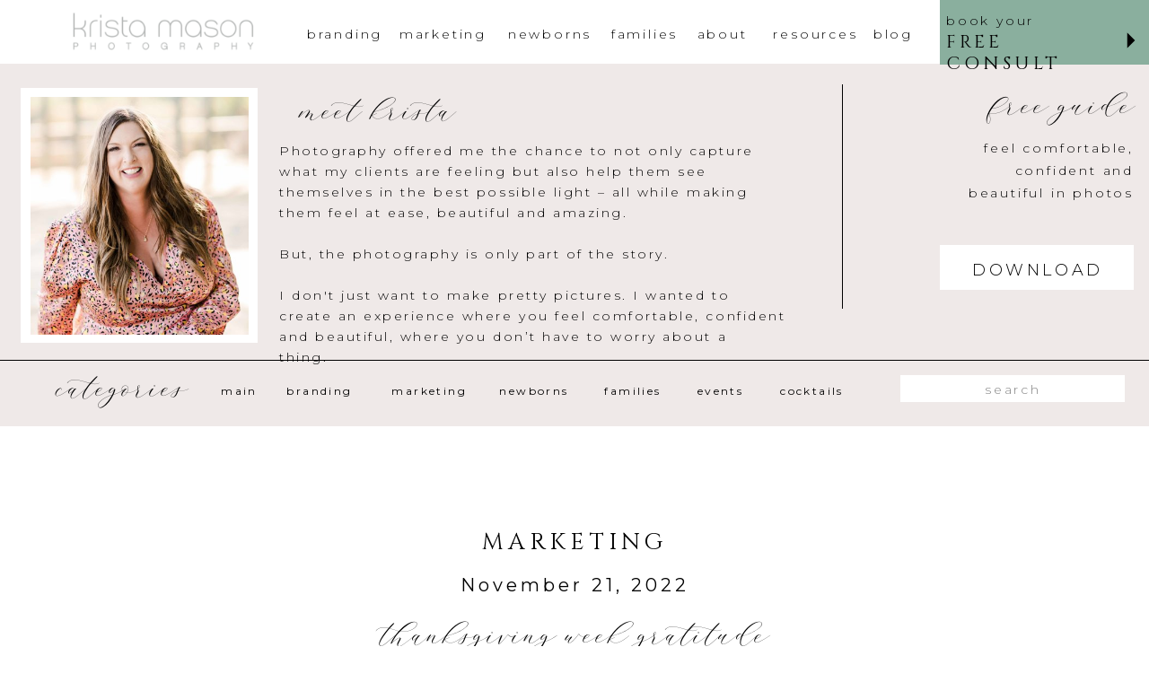

--- FILE ---
content_type: text/html; charset=UTF-8
request_url: https://kristamason.com/2022/11/thanksgiving-week-gratitude/
body_size: 22635
content:
<!DOCTYPE html>
<html lang="en-US" class="d">
<head>
<link rel="stylesheet" type="text/css" href="//lib.showit.co/engine/2.6.4/showit.css" />
<meta name='robots' content='index, follow, max-image-preview:large, max-snippet:-1, max-video-preview:-1' />

	<!-- This site is optimized with the Yoast SEO plugin v20.9 - https://yoast.com/wordpress/plugins/seo/ -->
	<title>Thanksgiving Week Gratitude - Krista Mason Photography</title>
	<meta name="description" content="From the smallest to biggest gesture, you have helped me live out my dream being a photographer - I am so thankful &amp; have immense gratitude." />
	<link rel="canonical" href="https://kristamason.com/2022/11/thanksgiving-week-gratitude/" />
	<meta property="og:locale" content="en_US" />
	<meta property="og:type" content="article" />
	<meta property="og:title" content="Thanksgiving Week Gratitude - Krista Mason Photography" />
	<meta property="og:description" content="From the smallest to biggest gesture, you have helped me live out my dream being a photographer - I am so thankful &amp; have immense gratitude." />
	<meta property="og:url" content="https://kristamason.com/2022/11/thanksgiving-week-gratitude/" />
	<meta property="og:site_name" content="Krista Mason Photography" />
	<meta property="article:published_time" content="2022-11-21T18:00:00+00:00" />
	<meta property="article:modified_time" content="2022-11-21T18:45:32+00:00" />
	<meta property="og:image" content="https://kristamason.com/wp-content/uploads/2022/11/021_Fall_Inspired-scaled.jpg" />
	<meta property="og:image:width" content="2560" />
	<meta property="og:image:height" content="1709" />
	<meta property="og:image:type" content="image/jpeg" />
	<meta name="author" content="kmphoto" />
	<meta name="twitter:card" content="summary_large_image" />
	<meta name="twitter:label1" content="Written by" />
	<meta name="twitter:data1" content="kmphoto" />
	<meta name="twitter:label2" content="Est. reading time" />
	<meta name="twitter:data2" content="2 minutes" />
	<script type="application/ld+json" class="yoast-schema-graph">{"@context":"https://schema.org","@graph":[{"@type":"WebPage","@id":"https://kristamason.com/2022/11/thanksgiving-week-gratitude/","url":"https://kristamason.com/2022/11/thanksgiving-week-gratitude/","name":"Thanksgiving Week Gratitude - Krista Mason Photography","isPartOf":{"@id":"https://kristamason.com/#website"},"primaryImageOfPage":{"@id":"https://kristamason.com/2022/11/thanksgiving-week-gratitude/#primaryimage"},"image":{"@id":"https://kristamason.com/2022/11/thanksgiving-week-gratitude/#primaryimage"},"thumbnailUrl":"https://kristamason.com/wp-content/uploads/2022/11/021_Fall_Inspired-scaled.jpg","datePublished":"2022-11-21T18:00:00+00:00","dateModified":"2022-11-21T18:45:32+00:00","author":{"@id":"https://kristamason.com/#/schema/person/62a60e73d42883d4c17f2ab27a52a995"},"description":"From the smallest to biggest gesture, you have helped me live out my dream being a photographer - I am so thankful & have immense gratitude.","breadcrumb":{"@id":"https://kristamason.com/2022/11/thanksgiving-week-gratitude/#breadcrumb"},"inLanguage":"en-US","potentialAction":[{"@type":"ReadAction","target":["https://kristamason.com/2022/11/thanksgiving-week-gratitude/"]}]},{"@type":"ImageObject","inLanguage":"en-US","@id":"https://kristamason.com/2022/11/thanksgiving-week-gratitude/#primaryimage","url":"https://kristamason.com/wp-content/uploads/2022/11/021_Fall_Inspired-scaled.jpg","contentUrl":"https://kristamason.com/wp-content/uploads/2022/11/021_Fall_Inspired-scaled.jpg","width":2560,"height":1709},{"@type":"BreadcrumbList","@id":"https://kristamason.com/2022/11/thanksgiving-week-gratitude/#breadcrumb","itemListElement":[{"@type":"ListItem","position":1,"name":"Home","item":"https://kristamason.com/"},{"@type":"ListItem","position":2,"name":"blog","item":"https://kristamason.com/blog/"},{"@type":"ListItem","position":3,"name":"Thanksgiving Week Gratitude"}]},{"@type":"WebSite","@id":"https://kristamason.com/#website","url":"https://kristamason.com/","name":"Krista Mason","description":"Fine Art Wedding Photography","potentialAction":[{"@type":"SearchAction","target":{"@type":"EntryPoint","urlTemplate":"https://kristamason.com/?s={search_term_string}"},"query-input":"required name=search_term_string"}],"inLanguage":"en-US"},{"@type":"Person","@id":"https://kristamason.com/#/schema/person/62a60e73d42883d4c17f2ab27a52a995","name":"kmphoto","image":{"@type":"ImageObject","inLanguage":"en-US","@id":"https://kristamason.com/#/schema/person/image/","url":"https://secure.gravatar.com/avatar/c656cdda2f8fffac658cccaa8bc30b9efff5261bdc76526fcf54bfbf716de0d8?s=96&d=mm&r=g","contentUrl":"https://secure.gravatar.com/avatar/c656cdda2f8fffac658cccaa8bc30b9efff5261bdc76526fcf54bfbf716de0d8?s=96&d=mm&r=g","caption":"kmphoto"},"url":"https://kristamason.com/author/kmphoto/"}]}</script>
	<!-- / Yoast SEO plugin. -->


<link rel='dns-prefetch' href='//www.googletagmanager.com' />
<link rel='dns-prefetch' href='//js.stripe.com' />
<link rel="alternate" type="application/rss+xml" title="Krista Mason Photography &raquo; Feed" href="https://kristamason.com/feed/" />
<link rel="alternate" type="application/rss+xml" title="Krista Mason Photography &raquo; Comments Feed" href="https://kristamason.com/comments/feed/" />
<script type="text/javascript">
/* <![CDATA[ */
window._wpemojiSettings = {"baseUrl":"https:\/\/s.w.org\/images\/core\/emoji\/16.0.1\/72x72\/","ext":".png","svgUrl":"https:\/\/s.w.org\/images\/core\/emoji\/16.0.1\/svg\/","svgExt":".svg","source":{"concatemoji":"https:\/\/kristamason.com\/wp-includes\/js\/wp-emoji-release.min.js?ver=6.8.3"}};
/*! This file is auto-generated */
!function(s,n){var o,i,e;function c(e){try{var t={supportTests:e,timestamp:(new Date).valueOf()};sessionStorage.setItem(o,JSON.stringify(t))}catch(e){}}function p(e,t,n){e.clearRect(0,0,e.canvas.width,e.canvas.height),e.fillText(t,0,0);var t=new Uint32Array(e.getImageData(0,0,e.canvas.width,e.canvas.height).data),a=(e.clearRect(0,0,e.canvas.width,e.canvas.height),e.fillText(n,0,0),new Uint32Array(e.getImageData(0,0,e.canvas.width,e.canvas.height).data));return t.every(function(e,t){return e===a[t]})}function u(e,t){e.clearRect(0,0,e.canvas.width,e.canvas.height),e.fillText(t,0,0);for(var n=e.getImageData(16,16,1,1),a=0;a<n.data.length;a++)if(0!==n.data[a])return!1;return!0}function f(e,t,n,a){switch(t){case"flag":return n(e,"\ud83c\udff3\ufe0f\u200d\u26a7\ufe0f","\ud83c\udff3\ufe0f\u200b\u26a7\ufe0f")?!1:!n(e,"\ud83c\udde8\ud83c\uddf6","\ud83c\udde8\u200b\ud83c\uddf6")&&!n(e,"\ud83c\udff4\udb40\udc67\udb40\udc62\udb40\udc65\udb40\udc6e\udb40\udc67\udb40\udc7f","\ud83c\udff4\u200b\udb40\udc67\u200b\udb40\udc62\u200b\udb40\udc65\u200b\udb40\udc6e\u200b\udb40\udc67\u200b\udb40\udc7f");case"emoji":return!a(e,"\ud83e\udedf")}return!1}function g(e,t,n,a){var r="undefined"!=typeof WorkerGlobalScope&&self instanceof WorkerGlobalScope?new OffscreenCanvas(300,150):s.createElement("canvas"),o=r.getContext("2d",{willReadFrequently:!0}),i=(o.textBaseline="top",o.font="600 32px Arial",{});return e.forEach(function(e){i[e]=t(o,e,n,a)}),i}function t(e){var t=s.createElement("script");t.src=e,t.defer=!0,s.head.appendChild(t)}"undefined"!=typeof Promise&&(o="wpEmojiSettingsSupports",i=["flag","emoji"],n.supports={everything:!0,everythingExceptFlag:!0},e=new Promise(function(e){s.addEventListener("DOMContentLoaded",e,{once:!0})}),new Promise(function(t){var n=function(){try{var e=JSON.parse(sessionStorage.getItem(o));if("object"==typeof e&&"number"==typeof e.timestamp&&(new Date).valueOf()<e.timestamp+604800&&"object"==typeof e.supportTests)return e.supportTests}catch(e){}return null}();if(!n){if("undefined"!=typeof Worker&&"undefined"!=typeof OffscreenCanvas&&"undefined"!=typeof URL&&URL.createObjectURL&&"undefined"!=typeof Blob)try{var e="postMessage("+g.toString()+"("+[JSON.stringify(i),f.toString(),p.toString(),u.toString()].join(",")+"));",a=new Blob([e],{type:"text/javascript"}),r=new Worker(URL.createObjectURL(a),{name:"wpTestEmojiSupports"});return void(r.onmessage=function(e){c(n=e.data),r.terminate(),t(n)})}catch(e){}c(n=g(i,f,p,u))}t(n)}).then(function(e){for(var t in e)n.supports[t]=e[t],n.supports.everything=n.supports.everything&&n.supports[t],"flag"!==t&&(n.supports.everythingExceptFlag=n.supports.everythingExceptFlag&&n.supports[t]);n.supports.everythingExceptFlag=n.supports.everythingExceptFlag&&!n.supports.flag,n.DOMReady=!1,n.readyCallback=function(){n.DOMReady=!0}}).then(function(){return e}).then(function(){var e;n.supports.everything||(n.readyCallback(),(e=n.source||{}).concatemoji?t(e.concatemoji):e.wpemoji&&e.twemoji&&(t(e.twemoji),t(e.wpemoji)))}))}((window,document),window._wpemojiSettings);
/* ]]> */
</script>
<style id='wp-emoji-styles-inline-css' type='text/css'>

	img.wp-smiley, img.emoji {
		display: inline !important;
		border: none !important;
		box-shadow: none !important;
		height: 1em !important;
		width: 1em !important;
		margin: 0 0.07em !important;
		vertical-align: -0.1em !important;
		background: none !important;
		padding: 0 !important;
	}
</style>
<link rel='stylesheet' id='wp-block-library-css' href='https://kristamason.com/wp-includes/css/dist/block-library/style.min.css?ver=6.8.3' type='text/css' media='all' />
<style id='classic-theme-styles-inline-css' type='text/css'>
/*! This file is auto-generated */
.wp-block-button__link{color:#fff;background-color:#32373c;border-radius:9999px;box-shadow:none;text-decoration:none;padding:calc(.667em + 2px) calc(1.333em + 2px);font-size:1.125em}.wp-block-file__button{background:#32373c;color:#fff;text-decoration:none}
</style>
<link rel='stylesheet' id='edd-blocks-css' href='https://kristamason.com/wp-content/plugins/easy-digital-downloads/includes/blocks/assets/css/edd-blocks.css?ver=3.6.4' type='text/css' media='all' />
<style id='global-styles-inline-css' type='text/css'>
:root{--wp--preset--aspect-ratio--square: 1;--wp--preset--aspect-ratio--4-3: 4/3;--wp--preset--aspect-ratio--3-4: 3/4;--wp--preset--aspect-ratio--3-2: 3/2;--wp--preset--aspect-ratio--2-3: 2/3;--wp--preset--aspect-ratio--16-9: 16/9;--wp--preset--aspect-ratio--9-16: 9/16;--wp--preset--color--black: #000000;--wp--preset--color--cyan-bluish-gray: #abb8c3;--wp--preset--color--white: #ffffff;--wp--preset--color--pale-pink: #f78da7;--wp--preset--color--vivid-red: #cf2e2e;--wp--preset--color--luminous-vivid-orange: #ff6900;--wp--preset--color--luminous-vivid-amber: #fcb900;--wp--preset--color--light-green-cyan: #7bdcb5;--wp--preset--color--vivid-green-cyan: #00d084;--wp--preset--color--pale-cyan-blue: #8ed1fc;--wp--preset--color--vivid-cyan-blue: #0693e3;--wp--preset--color--vivid-purple: #9b51e0;--wp--preset--gradient--vivid-cyan-blue-to-vivid-purple: linear-gradient(135deg,rgba(6,147,227,1) 0%,rgb(155,81,224) 100%);--wp--preset--gradient--light-green-cyan-to-vivid-green-cyan: linear-gradient(135deg,rgb(122,220,180) 0%,rgb(0,208,130) 100%);--wp--preset--gradient--luminous-vivid-amber-to-luminous-vivid-orange: linear-gradient(135deg,rgba(252,185,0,1) 0%,rgba(255,105,0,1) 100%);--wp--preset--gradient--luminous-vivid-orange-to-vivid-red: linear-gradient(135deg,rgba(255,105,0,1) 0%,rgb(207,46,46) 100%);--wp--preset--gradient--very-light-gray-to-cyan-bluish-gray: linear-gradient(135deg,rgb(238,238,238) 0%,rgb(169,184,195) 100%);--wp--preset--gradient--cool-to-warm-spectrum: linear-gradient(135deg,rgb(74,234,220) 0%,rgb(151,120,209) 20%,rgb(207,42,186) 40%,rgb(238,44,130) 60%,rgb(251,105,98) 80%,rgb(254,248,76) 100%);--wp--preset--gradient--blush-light-purple: linear-gradient(135deg,rgb(255,206,236) 0%,rgb(152,150,240) 100%);--wp--preset--gradient--blush-bordeaux: linear-gradient(135deg,rgb(254,205,165) 0%,rgb(254,45,45) 50%,rgb(107,0,62) 100%);--wp--preset--gradient--luminous-dusk: linear-gradient(135deg,rgb(255,203,112) 0%,rgb(199,81,192) 50%,rgb(65,88,208) 100%);--wp--preset--gradient--pale-ocean: linear-gradient(135deg,rgb(255,245,203) 0%,rgb(182,227,212) 50%,rgb(51,167,181) 100%);--wp--preset--gradient--electric-grass: linear-gradient(135deg,rgb(202,248,128) 0%,rgb(113,206,126) 100%);--wp--preset--gradient--midnight: linear-gradient(135deg,rgb(2,3,129) 0%,rgb(40,116,252) 100%);--wp--preset--font-size--small: 13px;--wp--preset--font-size--medium: 20px;--wp--preset--font-size--large: 36px;--wp--preset--font-size--x-large: 42px;--wp--preset--spacing--20: 0.44rem;--wp--preset--spacing--30: 0.67rem;--wp--preset--spacing--40: 1rem;--wp--preset--spacing--50: 1.5rem;--wp--preset--spacing--60: 2.25rem;--wp--preset--spacing--70: 3.38rem;--wp--preset--spacing--80: 5.06rem;--wp--preset--shadow--natural: 6px 6px 9px rgba(0, 0, 0, 0.2);--wp--preset--shadow--deep: 12px 12px 50px rgba(0, 0, 0, 0.4);--wp--preset--shadow--sharp: 6px 6px 0px rgba(0, 0, 0, 0.2);--wp--preset--shadow--outlined: 6px 6px 0px -3px rgba(255, 255, 255, 1), 6px 6px rgba(0, 0, 0, 1);--wp--preset--shadow--crisp: 6px 6px 0px rgba(0, 0, 0, 1);}:where(.is-layout-flex){gap: 0.5em;}:where(.is-layout-grid){gap: 0.5em;}body .is-layout-flex{display: flex;}.is-layout-flex{flex-wrap: wrap;align-items: center;}.is-layout-flex > :is(*, div){margin: 0;}body .is-layout-grid{display: grid;}.is-layout-grid > :is(*, div){margin: 0;}:where(.wp-block-columns.is-layout-flex){gap: 2em;}:where(.wp-block-columns.is-layout-grid){gap: 2em;}:where(.wp-block-post-template.is-layout-flex){gap: 1.25em;}:where(.wp-block-post-template.is-layout-grid){gap: 1.25em;}.has-black-color{color: var(--wp--preset--color--black) !important;}.has-cyan-bluish-gray-color{color: var(--wp--preset--color--cyan-bluish-gray) !important;}.has-white-color{color: var(--wp--preset--color--white) !important;}.has-pale-pink-color{color: var(--wp--preset--color--pale-pink) !important;}.has-vivid-red-color{color: var(--wp--preset--color--vivid-red) !important;}.has-luminous-vivid-orange-color{color: var(--wp--preset--color--luminous-vivid-orange) !important;}.has-luminous-vivid-amber-color{color: var(--wp--preset--color--luminous-vivid-amber) !important;}.has-light-green-cyan-color{color: var(--wp--preset--color--light-green-cyan) !important;}.has-vivid-green-cyan-color{color: var(--wp--preset--color--vivid-green-cyan) !important;}.has-pale-cyan-blue-color{color: var(--wp--preset--color--pale-cyan-blue) !important;}.has-vivid-cyan-blue-color{color: var(--wp--preset--color--vivid-cyan-blue) !important;}.has-vivid-purple-color{color: var(--wp--preset--color--vivid-purple) !important;}.has-black-background-color{background-color: var(--wp--preset--color--black) !important;}.has-cyan-bluish-gray-background-color{background-color: var(--wp--preset--color--cyan-bluish-gray) !important;}.has-white-background-color{background-color: var(--wp--preset--color--white) !important;}.has-pale-pink-background-color{background-color: var(--wp--preset--color--pale-pink) !important;}.has-vivid-red-background-color{background-color: var(--wp--preset--color--vivid-red) !important;}.has-luminous-vivid-orange-background-color{background-color: var(--wp--preset--color--luminous-vivid-orange) !important;}.has-luminous-vivid-amber-background-color{background-color: var(--wp--preset--color--luminous-vivid-amber) !important;}.has-light-green-cyan-background-color{background-color: var(--wp--preset--color--light-green-cyan) !important;}.has-vivid-green-cyan-background-color{background-color: var(--wp--preset--color--vivid-green-cyan) !important;}.has-pale-cyan-blue-background-color{background-color: var(--wp--preset--color--pale-cyan-blue) !important;}.has-vivid-cyan-blue-background-color{background-color: var(--wp--preset--color--vivid-cyan-blue) !important;}.has-vivid-purple-background-color{background-color: var(--wp--preset--color--vivid-purple) !important;}.has-black-border-color{border-color: var(--wp--preset--color--black) !important;}.has-cyan-bluish-gray-border-color{border-color: var(--wp--preset--color--cyan-bluish-gray) !important;}.has-white-border-color{border-color: var(--wp--preset--color--white) !important;}.has-pale-pink-border-color{border-color: var(--wp--preset--color--pale-pink) !important;}.has-vivid-red-border-color{border-color: var(--wp--preset--color--vivid-red) !important;}.has-luminous-vivid-orange-border-color{border-color: var(--wp--preset--color--luminous-vivid-orange) !important;}.has-luminous-vivid-amber-border-color{border-color: var(--wp--preset--color--luminous-vivid-amber) !important;}.has-light-green-cyan-border-color{border-color: var(--wp--preset--color--light-green-cyan) !important;}.has-vivid-green-cyan-border-color{border-color: var(--wp--preset--color--vivid-green-cyan) !important;}.has-pale-cyan-blue-border-color{border-color: var(--wp--preset--color--pale-cyan-blue) !important;}.has-vivid-cyan-blue-border-color{border-color: var(--wp--preset--color--vivid-cyan-blue) !important;}.has-vivid-purple-border-color{border-color: var(--wp--preset--color--vivid-purple) !important;}.has-vivid-cyan-blue-to-vivid-purple-gradient-background{background: var(--wp--preset--gradient--vivid-cyan-blue-to-vivid-purple) !important;}.has-light-green-cyan-to-vivid-green-cyan-gradient-background{background: var(--wp--preset--gradient--light-green-cyan-to-vivid-green-cyan) !important;}.has-luminous-vivid-amber-to-luminous-vivid-orange-gradient-background{background: var(--wp--preset--gradient--luminous-vivid-amber-to-luminous-vivid-orange) !important;}.has-luminous-vivid-orange-to-vivid-red-gradient-background{background: var(--wp--preset--gradient--luminous-vivid-orange-to-vivid-red) !important;}.has-very-light-gray-to-cyan-bluish-gray-gradient-background{background: var(--wp--preset--gradient--very-light-gray-to-cyan-bluish-gray) !important;}.has-cool-to-warm-spectrum-gradient-background{background: var(--wp--preset--gradient--cool-to-warm-spectrum) !important;}.has-blush-light-purple-gradient-background{background: var(--wp--preset--gradient--blush-light-purple) !important;}.has-blush-bordeaux-gradient-background{background: var(--wp--preset--gradient--blush-bordeaux) !important;}.has-luminous-dusk-gradient-background{background: var(--wp--preset--gradient--luminous-dusk) !important;}.has-pale-ocean-gradient-background{background: var(--wp--preset--gradient--pale-ocean) !important;}.has-electric-grass-gradient-background{background: var(--wp--preset--gradient--electric-grass) !important;}.has-midnight-gradient-background{background: var(--wp--preset--gradient--midnight) !important;}.has-small-font-size{font-size: var(--wp--preset--font-size--small) !important;}.has-medium-font-size{font-size: var(--wp--preset--font-size--medium) !important;}.has-large-font-size{font-size: var(--wp--preset--font-size--large) !important;}.has-x-large-font-size{font-size: var(--wp--preset--font-size--x-large) !important;}
:where(.wp-block-post-template.is-layout-flex){gap: 1.25em;}:where(.wp-block-post-template.is-layout-grid){gap: 1.25em;}
:where(.wp-block-columns.is-layout-flex){gap: 2em;}:where(.wp-block-columns.is-layout-grid){gap: 2em;}
:root :where(.wp-block-pullquote){font-size: 1.5em;line-height: 1.6;}
</style>
<link rel='stylesheet' id='edd-styles-css' href='https://kristamason.com/wp-content/plugins/easy-digital-downloads/assets/build/css/frontend/edd.min.css?ver=3.6.4' type='text/css' media='all' />
<link rel='stylesheet' id='pub-style-css' href='https://kristamason.com/wp-content/themes/showit/pubs/unu21lmksl-abprpivahdw/20260105204901S9wkd2n/assets/pub.css?ver=1767646152' type='text/css' media='all' />
<script type="text/javascript" src="https://kristamason.com/wp-includes/js/jquery/jquery.min.js?ver=3.7.1" id="jquery-core-js"></script>
<script type="text/javascript" id="jquery-core-js-after">
/* <![CDATA[ */
$ = jQuery;
/* ]]> */
</script>
<script type="text/javascript" src="https://kristamason.com/wp-includes/js/jquery/jquery-migrate.min.js?ver=3.4.1" id="jquery-migrate-js"></script>
<script type="text/javascript" src="https://kristamason.com/wp-content/themes/showit/pubs/unu21lmksl-abprpivahdw/20260105204901S9wkd2n/assets/pub.js?ver=1767646152" id="pub-script-js"></script>

<!-- Google tag (gtag.js) snippet added by Site Kit -->
<!-- Google Analytics snippet added by Site Kit -->
<script type="text/javascript" src="https://www.googletagmanager.com/gtag/js?id=GT-NFPFNXJ" id="google_gtagjs-js" async></script>
<script type="text/javascript" id="google_gtagjs-js-after">
/* <![CDATA[ */
window.dataLayer = window.dataLayer || [];function gtag(){dataLayer.push(arguments);}
gtag("set","linker",{"domains":["kristamason.com"]});
gtag("js", new Date());
gtag("set", "developer_id.dZTNiMT", true);
gtag("config", "GT-NFPFNXJ");
/* ]]> */
</script>
<script type="text/javascript" src="https://js.stripe.com/v3/?ver=v3" id="sandhills-stripe-js-v3-js"></script>
<link rel="https://api.w.org/" href="https://kristamason.com/wp-json/" /><link rel="alternate" title="JSON" type="application/json" href="https://kristamason.com/wp-json/wp/v2/posts/20646" /><link rel="EditURI" type="application/rsd+xml" title="RSD" href="https://kristamason.com/xmlrpc.php?rsd" />
<link rel='shortlink' href='https://kristamason.com/?p=20646' />
<link rel="alternate" title="oEmbed (JSON)" type="application/json+oembed" href="https://kristamason.com/wp-json/oembed/1.0/embed?url=https%3A%2F%2Fkristamason.com%2F2022%2F11%2Fthanksgiving-week-gratitude%2F" />
<link rel="alternate" title="oEmbed (XML)" type="text/xml+oembed" href="https://kristamason.com/wp-json/oembed/1.0/embed?url=https%3A%2F%2Fkristamason.com%2F2022%2F11%2Fthanksgiving-week-gratitude%2F&#038;format=xml" />
<meta name="generator" content="Site Kit by Google 1.170.0" /><meta name="generator" content="Easy Digital Downloads v3.6.4" />
<style type="text/css">.recentcomments a{display:inline !important;padding:0 !important;margin:0 !important;}</style>
<meta charset="UTF-8" />
<meta name="viewport" content="width=device-width, initial-scale=1" />
<link rel="icon" type="image/x-icon" href="//static.showit.co/file/94DL3Of0SXuhLYkiZsmMIQ/57872/km.ico" />
<link rel="preconnect" href="https://static.showit.co" />

<link rel="preconnect" href="https://fonts.googleapis.com">
<link rel="preconnect" href="https://fonts.gstatic.com" crossorigin>
<link href="https://fonts.googleapis.com/css?family=Montserrat:regular|Montserrat:300|Cinzel:regular" rel="stylesheet" type="text/css"/>
<style>
@font-face{font-family:Adore;src:url('//static.showit.co/file/u6CQvy4lTSKahoVSkB6uIQ/shared/adore.woff');}
</style>
<script id="init_data" type="application/json">
{"mobile":{"w":320},"desktop":{"w":1200,"defaultTrIn":{"type":"fade"},"defaultTrOut":{"type":"fade"},"bgFillType":"color","bgColor":"#000000:0"},"sid":"unu21lmksl-abprpivahdw","break":768,"assetURL":"//static.showit.co","contactFormId":"57872/149306","cfAction":"aHR0cHM6Ly9jbGllbnRzZXJ2aWNlLnNob3dpdC5jby9jb250YWN0Zm9ybQ==","sgAction":"aHR0cHM6Ly9jbGllbnRzZXJ2aWNlLnNob3dpdC5jby9zb2NpYWxncmlk","blockData":[{"slug":"header","visible":"a","states":[],"d":{"h":71,"w":1200,"locking":{"offset":60,"scrollOffset":1},"bgFillType":"color","bgColor":"colors-7","bgMediaType":"none"},"m":{"h":40,"w":320,"locking":{"offset":60},"bgFillType":"color","bgColor":"colors-7","bgMediaType":"none"}},{"slug":"sidebar","visible":"d","states":[{"d":{"bgFillType":"color","bgColor":"#000000:0","bgMediaType":"none"},"m":{"bgFillType":"color","bgColor":"#000000:0","bgMediaType":"none"},"slug":"form"},{"d":{"bgFillType":"color","bgColor":"#000000:0","bgMediaType":"none"},"m":{"bgFillType":"color","bgColor":"#000000:0","bgMediaType":"none"},"slug":"success"}],"d":{"h":404,"w":1200,"locking":{},"bgFillType":"color","bgColor":"colors-5","bgMediaType":"none"},"m":{"h":1377,"w":320,"locking":{},"bgFillType":"color","bgColor":"colors-4","bgMediaType":"none"},"stateTrans":[{},{}]},{"slug":"post-title","visible":"a","states":[],"d":{"h":256,"w":1200,"locking":{"offset":100},"nature":"dH","bgFillType":"color","bgColor":"colors-7","bgMediaType":"none"},"m":{"h":132,"w":320,"nature":"dH","bgFillType":"color","bgColor":"#FFFFFF","bgMediaType":"none"}},{"slug":"divider","visible":"a","states":[],"d":{"h":20,"w":1200,"nature":"dH","bgFillType":"color","bgColor":"#FFFFFF","bgMediaType":"none"},"m":{"h":24,"w":320,"nature":"dH","bgFillType":"color","bgColor":"#FFFFFF","bgMediaType":"none"}},{"slug":"post-content","visible":"a","states":[],"d":{"h":206,"w":1200,"nature":"dH","bgFillType":"color","bgColor":"#FFFFFF","bgMediaType":"none"},"m":{"h":403,"w":320,"nature":"dH","bgFillType":"color","bgColor":"#FFFFFF","bgMediaType":"none"}},{"slug":"comments","visible":"a","states":[],"d":{"h":201,"w":1200,"nature":"dH","bgFillType":"color","bgColor":"#FFFFFF","bgMediaType":"none"},"m":{"h":90,"w":320,"nature":"dH","bgFillType":"color","bgColor":"#FFFFFF","bgMediaType":"none"}},{"slug":"pagination","visible":"a","states":[],"d":{"h":56,"w":1200,"nature":"dH","bgFillType":"color","bgColor":"colors-3","bgMediaType":"none"},"m":{"h":40,"w":320,"nature":"dH","bgFillType":"color","bgColor":"colors-3","bgMediaType":"none"}},{"slug":"footer","visible":"a","states":[],"d":{"h":378,"w":1200,"bgFillType":"color","bgColor":"colors-7","bgMediaType":"none"},"m":{"h":535,"w":320,"bgFillType":"color","bgColor":"colors-7","bgMediaType":"none"}},{"slug":"mobile-nav","visible":"m","states":[],"d":{"h":200,"w":1200,"bgFillType":"color","bgColor":"colors-7","bgMediaType":"none"},"m":{"h":536,"w":320,"locking":{"side":"t"},"nature":"wH","bgFillType":"color","bgColor":"colors-7","bgMediaType":"none"}},{"slug":"pop-up","visible":"a","states":[{"d":{"bgFillType":"color","bgColor":"#000000:0","bgMediaType":"none"},"m":{"bgFillType":"color","bgColor":"#000000:0","bgMediaType":"none"},"slug":"form"},{"d":{"bgFillType":"color","bgColor":"#000000:0","bgMediaType":"none"},"m":{"bgFillType":"color","bgColor":"#000000:0","bgMediaType":"none"},"slug":"success"}],"d":{"h":753,"w":1200,"locking":{"side":"t"},"nature":"wH","bgFillType":"color","bgColor":"colors-7:50","bgMediaType":"none"},"m":{"h":675,"w":320,"locking":{"side":"t"},"nature":"wH","bgFillType":"color","bgColor":"colors-7:60","bgMediaType":"none"},"stateTrans":[{},{}]}],"elementData":[{"type":"iframe","visible":"a","id":"header_0","blockId":"header","m":{"x":48,"y":6,"w":224,"h":28,"a":0},"d":{"x":342,"y":57,"w":480,"h":9,"a":0}},{"type":"simple","visible":"m","id":"header_1","blockId":"header","m":{"x":200,"y":0,"w":121,"h":40,"a":0},"d":{"x":360,"y":63,"w":480,"h":83.60000000000001,"a":0}},{"type":"text","visible":"m","id":"header_2","blockId":"header","m":{"x":218,"y":4,"w":90,"h":24,"a":0},"d":{"x":549,"y":96,"w":102,"h":17,"a":0},"pc":[{"type":"show","block":"mobile-nav"}]},{"type":"simple","visible":"d","id":"header_3","blockId":"header","m":{"x":48,"y":15,"w":224,"h":69.3,"a":0},"d":{"x":967,"y":0,"w":235,"h":72,"a":0,"lockH":"r"}},{"type":"graphic","visible":"a","id":"header_4","blockId":"header","m":{"x":1,"y":1,"w":200,"h":40,"a":0},"d":{"x":14,"y":8,"w":256,"h":54,"a":0},"c":{"key":"m8VNz65nQq2MEYsEWXk4Kw/57872/kmp_logo_rgb_2017.png","aspect_ratio":6.01415}},{"type":"text","visible":"d","id":"header_5","blockId":"header","m":{"x":109,"y":62,"w":102,"h":17,"a":0},"d":{"x":974,"y":11,"w":111,"h":23,"a":0,"lockH":"r"}},{"type":"text","visible":"d","id":"header_6","blockId":"header","m":{"x":126,"y":19,"w":69,"h":23,"a":0},"d":{"x":974,"y":35,"w":195,"h":22,"a":0,"lockH":"r"}},{"type":"icon","visible":"d","id":"header_7","blockId":"header","m":{"x":135,"y":25,"w":50,"h":50,"a":0},"d":{"x":1163,"y":28,"w":34,"h":34,"a":0,"lockH":"r"}},{"type":"text","visible":"d","id":"header_11","blockId":"header","m":{"x":109,"y":62,"w":102,"h":17,"a":0},"d":{"x":359,"y":26,"w":109,"h":19,"a":0,"lockH":"r"}},{"type":"text","visible":"d","id":"header_12","blockId":"header","m":{"x":109,"y":62,"w":102,"h":17,"a":0},"d":{"x":778,"y":26,"w":101,"h":19,"a":0,"lockH":"r"}},{"type":"text","visible":"d","id":"header_13","blockId":"header","m":{"x":109,"y":62,"w":102,"h":17,"a":0},"d":{"x":891,"y":26,"w":48,"h":19,"a":0,"lockH":"r"}},{"type":"text","visible":"d","id":"header_14","blockId":"header","m":{"x":109,"y":62,"w":102,"h":17,"a":0},"d":{"x":691,"y":26,"w":67,"h":19,"a":0,"lockH":"r"}},{"type":"text","visible":"d","id":"header_15","blockId":"header","m":{"x":109,"y":62,"w":102,"h":17,"a":0},"d":{"x":483,"y":26,"w":99,"h":19,"a":0,"lockH":"r"}},{"type":"text","visible":"d","id":"header_16","blockId":"header","m":{"x":109,"y":62,"w":102,"h":17,"a":0},"d":{"x":261,"y":26,"w":86,"h":19,"a":0,"lockH":"r"}},{"type":"text","visible":"d","id":"header_17","blockId":"header","m":{"x":109,"y":62,"w":102,"h":17,"a":0},"d":{"x":599,"y":26,"w":78,"h":19,"a":0,"lockH":"r"}},{"type":"simple","visible":"a","id":"sidebar_form_0","blockId":"sidebar","m":{"x":40,"y":961,"w":241,"h":43,"a":0},"d":{"x":967,"y":202,"w":216,"h":50,"a":0,"lockH":"r"}},{"type":"text","visible":"a","id":"sidebar_form_1","blockId":"sidebar","m":{"x":80,"y":973,"w":161,"h":21,"a":0},"d":{"x":1003,"y":214,"w":145,"h":26,"a":0,"lockH":"r"}},{"type":"text","visible":"a","id":"sidebar_form_2","blockId":"sidebar","m":{"x":66,"y":337,"w":189,"h":38,"a":0},"d":{"x":316,"y":26,"w":210,"h":50,"a":0,"lockH":"l"}},{"type":"text","visible":"a","id":"sidebar_form_3","blockId":"sidebar","m":{"x":26,"y":878,"w":269,"h":69,"a":0},"d":{"x":962,"y":82,"w":221,"h":97,"a":0,"lockH":"r"},"pc":[{"type":"show","block":"pop-up"}]},{"type":"text","visible":"a","id":"sidebar_form_4","blockId":"sidebar","m":{"x":2,"y":834,"w":317,"h":43,"a":0},"d":{"x":974,"y":20,"w":209,"h":40,"a":0,"lockH":"r"},"pc":[{"type":"show","block":"pop-up"}]},{"type":"text","visible":"a","id":"sidebar_form_5","blockId":"sidebar","m":{"x":66,"y":1206,"w":189,"h":16,"a":0},"d":{"x":723,"y":354,"w":79,"h":17,"a":0}},{"type":"text","visible":"a","id":"sidebar_success_0","blockId":"sidebar","m":{"x":65,"y":1079,"w":189,"h":45,"a":0},"d":{"x":948,"y":107,"w":188,"h":47,"a":0,"lockH":"r"}},{"type":"simple","visible":"a","id":"sidebar_1","blockId":"sidebar","m":{"x":35,"y":1340,"w":250,"h":1,"a":0},"d":{"x":0,"y":330,"w":1202,"h":1,"a":0,"lockH":"s"}},{"type":"simple","visible":"a","id":"sidebar_2","blockId":"sidebar","m":{"x":48,"y":1292,"w":224,"h":30,"a":0},"d":{"x":923,"y":347,"w":250,"h":30,"a":0,"lockH":"r"}},{"type":"text","visible":"a","id":"sidebar_3","blockId":"sidebar","m":{"x":66,"y":1297,"w":189,"h":22,"a":0},"d":{"x":933,"y":351,"w":231,"h":23,"a":0,"lockH":"r"}},{"type":"text","visible":"a","id":"sidebar_4","blockId":"sidebar","m":{"x":66,"y":1093,"w":189,"h":16,"a":0},"d":{"x":199,"y":354,"w":55,"h":17,"a":0}},{"type":"text","visible":"a","id":"sidebar_5","blockId":"sidebar","m":{"x":66,"y":1236,"w":189,"h":16,"a":0},"d":{"x":825,"y":354,"w":79,"h":17,"a":0}},{"type":"text","visible":"a","id":"sidebar_6","blockId":"sidebar","m":{"x":66,"y":1263,"w":189,"h":16,"a":0},"d":{"x":389,"y":354,"w":93,"h":17,"a":0}},{"type":"text","visible":"a","id":"sidebar_7","blockId":"sidebar","m":{"x":66,"y":1121,"w":189,"h":16,"a":0},"d":{"x":266,"y":354,"w":100,"h":17,"a":0}},{"type":"text","visible":"a","id":"sidebar_8","blockId":"sidebar","m":{"x":66,"y":1150,"w":189,"h":16,"a":0},"d":{"x":495,"y":354,"w":120,"h":17,"a":0}},{"type":"text","visible":"a","id":"sidebar_9","blockId":"sidebar","m":{"x":66,"y":1178,"w":189,"h":16,"a":0},"d":{"x":615,"y":354,"w":100,"h":17,"a":0}},{"type":"text","visible":"m","id":"sidebar_10","blockId":"sidebar","m":{"x":66,"y":1055,"w":189,"h":34,"a":0},"d":{"x":915,"y":11,"w":253,"h":52,"a":0,"lockH":"r"}},{"type":"simple","visible":"a","id":"sidebar_11","blockId":"sidebar","m":{"x":35,"y":1045,"w":250,"h":1,"a":0},"d":{"x":898,"y":23,"w":1,"h":250,"a":0}},{"type":"text","visible":"a","id":"sidebar_12","blockId":"sidebar","m":{"x":20,"y":382,"w":280,"h":434,"a":0},"d":{"x":311,"y":86,"w":566,"h":238,"a":0,"lockH":"l"}},{"type":"text","visible":"d","id":"sidebar_13","blockId":"sidebar","m":{"x":66,"y":311,"w":189,"h":38,"a":0},"d":{"x":19,"y":335,"w":153,"h":50,"a":0}},{"type":"simple","visible":"a","id":"sidebar_14","blockId":"sidebar","m":{"x":23,"y":87,"w":275,"h":241,"a":0},"d":{"x":23,"y":27,"w":264,"h":284,"a":0,"lockH":"l"}},{"type":"graphic","visible":"a","id":"sidebar_15","blockId":"sidebar","m":{"x":35,"y":98,"w":252,"h":220,"a":0},"d":{"x":34,"y":37,"w":243,"h":265,"a":0,"gs":{"s":40},"lockH":"l"},"c":{"key":"Y4oDBdEdTu6HtUAzT5FjoA/57872/family2019-84.jpg","aspect_ratio":0.6673}},{"type":"text","visible":"m","id":"sidebar_16","blockId":"sidebar","m":{"x":66,"y":36,"w":189,"h":31,"a":0},"d":{"x":316,"y":25,"w":210,"h":33,"a":0}},{"type":"text","visible":"a","id":"post-title_0","blockId":"post-title","m":{"x":20,"y":90,"w":280,"h":48,"a":0},"d":{"x":311,"y":206,"w":579,"h":29,"a":0}},{"type":"text","visible":"a","id":"post-title_1","blockId":"post-title","m":{"x":20,"y":53,"w":280,"h":17,"a":0},"d":{"x":150,"y":114,"w":900,"h":29,"a":0}},{"type":"text","visible":"a","id":"post-title_2","blockId":"post-title","m":{"x":20,"y":265,"w":280,"h":22,"a":0},"d":{"x":150,"y":159,"w":900,"h":29,"a":0}},{"type":"simple","visible":"a","id":"divider_0","blockId":"divider","m":{"x":116,"y":12,"w":88,"h":1,"a":0},"d":{"x":250,"y":10,"w":700,"h":1,"a":0}},{"type":"text","visible":"a","id":"post-content_0","blockId":"post-content","m":{"x":20,"y":10,"w":280,"h":377,"a":0},"d":{"x":242,"y":27,"w":717,"h":173,"a":0}},{"type":"text","visible":"a","id":"comments_1","blockId":"comments","m":{"x":40,"y":15,"w":241,"h":22,"a":0},"d":{"x":257,"y":14,"w":309,"h":36,"a":0}},{"type":"simple","visible":"a","id":"comments_2","blockId":"comments","m":{"x":116,"y":44,"w":88,"h":1,"a":0},"d":{"x":250,"y":51,"w":700,"h":1,"a":0}},{"type":"icon","visible":"a","id":"comments_3","blockId":"comments","m":{"x":86,"y":53,"w":28,"h":28,"a":0},"d":{"x":813,"y":20,"w":25,"h":25,"a":0}},{"type":"icon","visible":"a","id":"comments_4","blockId":"comments","m":{"x":126,"y":53,"w":28,"h":28,"a":0},"d":{"x":850,"y":20,"w":25,"h":25,"a":0}},{"type":"icon","visible":"a","id":"comments_5","blockId":"comments","m":{"x":167,"y":53,"w":28,"h":28,"a":0},"d":{"x":888,"y":20,"w":25,"h":25,"a":0}},{"type":"icon","visible":"a","id":"comments_6","blockId":"comments","m":{"x":207,"y":53,"w":28,"h":28,"a":0},"d":{"x":925,"y":20,"w":25,"h":25,"a":0}},{"type":"text","visible":"a","id":"pagination_0","blockId":"pagination","m":{"x":168,"y":12,"w":142,"h":18,"a":0},"d":{"x":644,"y":13,"w":495.02,"h":29.002,"a":0}},{"type":"text","visible":"a","id":"pagination_1","blockId":"pagination","m":{"x":4,"y":12,"w":142,"h":18,"a":0},"d":{"x":50,"y":13,"w":527.021,"h":29.022,"a":0}},{"type":"text","visible":"a","id":"footer_0","blockId":"footer","m":{"x":44,"y":501,"w":234,"h":17,"a":0},"d":{"x":498,"y":334,"w":204,"h":17,"a":0}},{"type":"text","visible":"a","id":"footer_1","blockId":"footer","m":{"x":24,"y":482,"w":273,"h":15,"a":0},"d":{"x":467,"y":320,"w":267,"h":16,"a":0}},{"type":"text","visible":"a","id":"footer_2","blockId":"footer","m":{"x":16,"y":323,"w":290,"h":50,"a":0},"d":{"x":842,"y":273,"w":344,"h":48,"a":0,"lockH":"r"},"pc":[{"type":"show","block":"pop-up"}]},{"type":"text","visible":"a","id":"footer_3","blockId":"footer","m":{"x":2,"y":291,"w":317,"h":31,"a":0},"d":{"x":790,"y":230,"w":396,"h":40,"a":0,"lockH":"r"},"pc":[{"type":"show","block":"pop-up"}]},{"type":"graphic","visible":"d","id":"footer_4","blockId":"footer","m":{"x":108,"y":50,"w":106,"h":106,"a":0},"d":{"x":932,"y":15,"w":206,"h":206,"a":0,"gs":{"s":35}},"c":{"key":"zYcj1wJkQ-WnPROAtROGpw/57872/001_126_roco_workshop_032019.jpg","aspect_ratio":1.84589}},{"type":"graphic","visible":"d","id":"footer_5","blockId":"footer","m":{"x":-2,"y":50,"w":106,"h":106,"a":0,"gs":{"s":70}},"d":{"x":496,"y":15,"w":206,"h":206,"a":0,"gs":{"s":57}},"c":{"key":"715zjp3_R7uPWc3bNuIQEA/57872/026_350_fig_house.jpg","aspect_ratio":1.4977}},{"type":"graphic","visible":"a","id":"footer_6","blockId":"footer","m":{"x":-2,"y":50,"w":106,"h":106,"a":0},"d":{"x":278,"y":15,"w":206,"h":206,"a":0,"gs":{"s":70}},"c":{"key":"k_Bgco53QCW585AFl6lVow/57872/003_141_lockyer_newborn.jpg","aspect_ratio":1.4977}},{"type":"graphic","visible":"a","id":"footer_7","blockId":"footer","m":{"x":217,"y":50,"w":106,"h":106,"a":0},"d":{"x":715,"y":15,"w":206,"h":206,"a":0,"gs":{"s":50}},"c":{"key":"rIBcPatqRnSAdQzVEvfyRQ/57872/053_070_sandy_maternity.jpg","aspect_ratio":1.4977}},{"type":"graphic","visible":"a","id":"footer_8","blockId":"footer","m":{"x":108,"y":50,"w":106,"h":106,"a":0},"d":{"x":60,"y":15,"w":206,"h":206,"a":0},"c":{"key":"QRsfLLxVTp-A1UHoThfrbQ/57872/042_046_composed_living.jpg","aspect_ratio":1.4977}},{"type":"graphic","visible":"d","id":"footer_9","blockId":"footer","m":{"x":108,"y":50,"w":106,"h":106,"a":0},"d":{"x":1149,"y":15,"w":206,"h":206,"a":0,"gs":{"s":100}},"c":{"key":"5Ns0yQt7SEOGAHUBjNbE8w/57872/034_benson_holiday_2020.jpg","aspect_ratio":0.66741}},{"type":"graphic","visible":"d","id":"footer_10","blockId":"footer","m":{"x":129,"y":259,"w":100,"h":100,"a":0},"d":{"x":-157,"y":15,"w":206,"h":206,"a":0},"c":{"key":"rNx6uLI3Qd-fALGEhiSC9Q/57872/028_115_iwai_2018_fixed.jpg","aspect_ratio":1.84622}},{"type":"icon","visible":"a","id":"footer_11","blockId":"footer","m":{"x":96,"y":245,"w":19,"h":19,"a":0},"d":{"x":22,"y":304,"w":18,"h":18,"a":0,"lockH":"l"}},{"type":"icon","visible":"a","id":"footer_12","blockId":"footer","m":{"x":150,"y":245,"w":19,"h":19,"a":0},"d":{"x":84,"y":304,"w":18,"h":18,"a":0,"lockH":"l"}},{"type":"icon","visible":"a","id":"footer_13","blockId":"footer","m":{"x":124,"y":245,"w":19,"h":19,"a":0},"d":{"x":53,"y":304,"w":18,"h":18,"a":0,"lockH":"l"}},{"type":"icon","visible":"a","id":"footer_14","blockId":"footer","m":{"x":178,"y":245,"w":19,"h":19,"a":0},"d":{"x":114,"y":304,"w":18,"h":18,"a":0,"lockH":"l"}},{"type":"icon","visible":"a","id":"footer_15","blockId":"footer","m":{"x":205,"y":245,"w":19,"h":19,"a":0},"d":{"x":145,"y":304,"w":18,"h":18,"a":0,"lockH":"l"}},{"type":"text","visible":"d","id":"footer_16","blockId":"footer","m":{"x":126,"y":19,"w":69,"h":23,"a":0},"d":{"x":27,"y":257,"w":120,"h":40,"a":0,"lockH":"l"}},{"type":"simple","visible":"a","id":"footer_17","blockId":"footer","m":{"x":51,"y":86,"w":224,"h":30,"a":0},"d":{"x":360,"y":97,"w":480,"h":42,"a":0}},{"type":"text","visible":"a","id":"footer_18","blockId":"footer","m":{"x":53,"y":87,"w":220,"h":27,"a":0},"d":{"x":375,"y":108,"w":453,"h":19,"a":0}},{"type":"icon","visible":"m","id":"footer_19","blockId":"footer","m":{"x":136,"y":10,"w":49,"h":28,"a":0},"d":{"x":192,"y":22,"w":100,"h":100,"a":0}},{"type":"graphic","visible":"a","id":"footer_20","blockId":"footer","m":{"x":48,"y":198,"w":224,"h":37,"a":0},"d":{"x":413,"y":247,"w":375,"h":60,"a":0},"c":{"key":"m8VNz65nQq2MEYsEWXk4Kw/57872/kmp_logo_rgb_2017.png","aspect_ratio":6.01415}},{"type":"simple","visible":"a","id":"footer_21","blockId":"footer","m":{"x":40,"y":380,"w":240,"h":30,"a":0},"d":{"x":992,"y":330,"w":194,"h":40,"a":0,"lockH":"r"},"pc":[{"type":"show","block":"pop-up"}]},{"type":"text","visible":"a","id":"footer_22","blockId":"footer","m":{"x":78,"y":385,"w":164,"h":20,"a":0},"d":{"x":1003,"y":339,"w":173,"h":22,"a":0,"lockH":"r"}},{"type":"icon","visible":"a","id":"mobile-nav_0","blockId":"mobile-nav","m":{"x":87,"y":463,"w":20,"h":20,"a":0,"lockV":"b"},"d":{"x":529.287,"y":207.636,"w":24.742,"h":25.006,"a":0}},{"type":"icon","visible":"a","id":"mobile-nav_1","blockId":"mobile-nav","m":{"x":150,"y":463,"w":20,"h":20,"a":0,"lockV":"b"},"d":{"x":606.399,"y":207.637,"w":24.742,"h":25.006,"a":0}},{"type":"icon","visible":"a","id":"mobile-nav_2","blockId":"mobile-nav","m":{"x":119,"y":463,"w":20,"h":20,"a":0,"lockV":"b"},"d":{"x":565.261,"y":207.637,"w":24.742,"h":25.006,"a":0}},{"type":"icon","visible":"a","id":"mobile-nav_3","blockId":"mobile-nav","m":{"x":182,"y":463,"w":20,"h":20,"a":0,"lockV":"b"},"d":{"x":649.575,"y":207.637,"w":24.742,"h":25.006,"a":0}},{"type":"icon","visible":"a","id":"mobile-nav_4","blockId":"mobile-nav","m":{"x":213,"y":463,"w":20,"h":20,"a":0,"lockV":"b"},"d":{"x":649.575,"y":207.637,"w":24.742,"h":25.006,"a":0}},{"type":"text","visible":"a","id":"mobile-nav_5","blockId":"mobile-nav","m":{"x":52,"y":361,"w":217,"h":30,"a":0},"d":{"x":1093,"y":84,"w":38,"h":26,"a":0},"pc":[{"type":"hide","block":"mobile-nav"}]},{"type":"text","visible":"a","id":"mobile-nav_6","blockId":"mobile-nav","m":{"x":26,"y":414,"w":269,"h":29,"a":0},"d":{"x":1093,"y":84,"w":38,"h":26,"a":0},"pc":[{"type":"hide","block":"mobile-nav"}]},{"type":"simple","visible":"a","id":"mobile-nav_7","blockId":"mobile-nav","m":{"x":135,"y":357,"w":50,"h":1,"a":0},"d":{"x":360,"y":60,"w":480,"h":80,"a":0}},{"type":"text","visible":"a","id":"mobile-nav_8","blockId":"mobile-nav","m":{"x":26,"y":324,"w":269,"h":20,"a":0},"d":{"x":1093,"y":84,"w":38,"h":26,"a":0},"pc":[{"type":"hide","block":"mobile-nav"}]},{"type":"text","visible":"a","id":"mobile-nav_9","blockId":"mobile-nav","m":{"x":26,"y":265,"w":269,"h":21,"a":0},"d":{"x":885,"y":84,"w":60,"h":26,"a":0},"pc":[{"type":"hide","block":"mobile-nav"}]},{"type":"text","visible":"a","id":"mobile-nav_10","blockId":"mobile-nav","m":{"x":26,"y":238,"w":269,"h":19,"a":0},"d":{"x":983,"y":84,"w":65,"h":26,"a":0},"pc":[{"type":"hide","block":"mobile-nav"}]},{"type":"text","visible":"a","id":"mobile-nav_11","blockId":"mobile-nav","m":{"x":26,"y":210,"w":269,"h":19,"a":0},"d":{"x":983,"y":84,"w":65,"h":26,"a":0},"pc":[{"type":"hide","block":"mobile-nav"}]},{"type":"text","visible":"a","id":"mobile-nav_12","blockId":"mobile-nav","m":{"x":26,"y":152,"w":269,"h":21,"a":0},"d":{"x":795,"y":84,"w":52,"h":26,"a":0},"pc":[{"type":"hide","block":"mobile-nav"}]},{"type":"text","visible":"a","id":"mobile-nav_13","blockId":"mobile-nav","m":{"x":24,"y":182,"w":273,"h":20,"a":0},"d":{"x":705,"y":84,"w":52,"h":26,"a":0},"pc":[{"type":"hide","block":"mobile-nav"}]},{"type":"simple","visible":"a","id":"mobile-nav_14","blockId":"mobile-nav","m":{"x":135,"y":112,"w":50,"h":1,"a":0},"d":{"x":360,"y":60,"w":480,"h":80,"a":0}},{"type":"simple","visible":"m","id":"mobile-nav_15","blockId":"mobile-nav","m":{"x":-2,"y":0,"w":325,"h":35,"a":0,"lockV":"t"},"d":{"x":360,"y":63,"w":480,"h":83.60000000000001,"a":0}},{"type":"text","visible":"m","id":"mobile-nav_16","blockId":"mobile-nav","m":{"x":115,"y":7,"w":90,"h":15,"a":0,"lockV":"t"},"d":{"x":549,"y":96,"w":102,"h":17,"a":0},"pc":[{"type":"hide","block":"mobile-nav"}]},{"type":"graphic","visible":"a","id":"mobile-nav_17","blockId":"mobile-nav","m":{"x":43,"y":49,"w":235,"h":49,"a":0},"d":{"x":180,"y":30,"w":840,"h":140,"a":0},"c":{"key":"m8VNz65nQq2MEYsEWXk4Kw/57872/kmp_logo_rgb_2017.png","aspect_ratio":6.01415}},{"type":"text","visible":"a","id":"mobile-nav_18","blockId":"mobile-nav","m":{"x":26,"y":295,"w":269,"h":21,"a":0},"d":{"x":885,"y":84,"w":60,"h":26,"a":0},"pc":[{"type":"hide","block":"mobile-nav"}]},{"type":"text","visible":"a","id":"mobile-nav_19","blockId":"mobile-nav","m":{"x":26,"y":123,"w":269,"h":21,"a":0},"d":{"x":795,"y":84,"w":52,"h":26,"a":0},"pc":[{"type":"hide","block":"mobile-nav"}]},{"type":"simple","visible":"a","id":"pop-up_0","blockId":"pop-up","m":{"x":20,"y":37,"w":280,"h":484,"a":0},"d":{"x":300,"y":118,"w":600,"h":548,"a":0}},{"type":"simple","visible":"a","id":"pop-up_1","blockId":"pop-up","m":{"x":30,"y":48,"w":260,"h":462,"a":0},"d":{"x":320,"y":138,"w":560,"h":513,"a":0}},{"type":"simple","visible":"a","id":"pop-up_form_0","blockId":"pop-up","m":{"x":42,"y":426,"w":237,"h":40,"a":0},"d":{"x":396,"y":518,"w":409,"h":47,"a":0}},{"type":"text","visible":"a","id":"pop-up_form_1","blockId":"pop-up","m":{"x":46,"y":435,"w":228,"h":22,"a":0},"d":{"x":399,"y":530,"w":402,"h":23,"a":0}},{"type":"text","visible":"a","id":"pop-up_form_2","blockId":"pop-up","m":{"x":49,"y":263,"w":222,"h":140,"a":0},"d":{"x":402,"y":410,"w":397,"h":81,"a":0}},{"type":"simple","visible":"a","id":"pop-up_form_3","blockId":"pop-up","m":{"x":135,"y":122,"w":50,"h":1,"a":0},"d":{"x":550,"y":236,"w":100,"h":1,"a":0}},{"type":"text","visible":"a","id":"pop-up_form_4","blockId":"pop-up","m":{"x":32,"y":82,"w":257,"h":47,"a":0},"d":{"x":356,"y":175,"w":489,"h":56,"a":0}},{"type":"text","visible":"a","id":"pop-up_form_5","blockId":"pop-up","m":{"x":43,"y":136,"w":235,"h":119,"a":0},"d":{"x":392,"y":258,"w":417,"h":124,"a":0}},{"type":"text","visible":"a","id":"pop-up_success_0","blockId":"pop-up","m":{"x":78,"y":308,"w":165,"h":27,"a":0},"d":{"x":476,"y":369,"w":248,"h":37,"a":0}},{"type":"icon","visible":"a","id":"pop-up_3","blockId":"pop-up","m":{"x":254,"y":52,"w":30,"h":30,"a":0},"d":{"x":842,"y":145,"w":30,"h":30,"a":0},"pc":[{"type":"hide","block":"pop-up"}]}]}
</script>
<link
rel="stylesheet"
type="text/css"
href="https://cdnjs.cloudflare.com/ajax/libs/animate.css/3.4.0/animate.min.css"
/>


<script src="//lib.showit.co/engine/2.6.4/showit-lib.min.js"></script>
<script src="//lib.showit.co/engine/2.6.4/showit.min.js"></script>
<script>

function initPage(){

}
</script>

<style id="si-page-css">
html.m {background-color:rgba(0,0,0,0);}
html.d {background-color:rgba(0,0,0,0);}
.d .se:has(.st-primary) {border-radius:10px;box-shadow:none;opacity:1;overflow:hidden;transition-duration:0.5s;}
.d .st-primary {padding:10px 14px 10px 14px;border-width:0px;border-color:rgba(0,0,0,1);background-color:rgba(0,0,0,1);background-image:none;border-radius:inherit;transition-duration:0.5s;}
.d .st-primary span {color:rgba(255,255,255,1);font-family:'Montserrat';font-weight:400;font-style:normal;font-size:20px;text-align:center;letter-spacing:0.2em;line-height:1.8;transition-duration:0.5s;}
.d .se:has(.st-primary:hover), .d .se:has(.trigger-child-hovers:hover .st-primary) {}
.d .st-primary.se-button:hover, .d .trigger-child-hovers:hover .st-primary.se-button {background-color:rgba(0,0,0,1);background-image:none;transition-property:background-color,background-image;}
.d .st-primary.se-button:hover span, .d .trigger-child-hovers:hover .st-primary.se-button span {}
.m .se:has(.st-primary) {border-radius:10px;box-shadow:none;opacity:1;overflow:hidden;}
.m .st-primary {padding:10px 14px 10px 14px;border-width:0px;border-color:rgba(0,0,0,1);background-color:rgba(0,0,0,1);background-image:none;border-radius:inherit;}
.m .st-primary span {color:rgba(255,255,255,1);font-family:'Montserrat';font-weight:400;font-style:normal;font-size:16px;text-align:center;letter-spacing:0.2em;line-height:1.6;}
.d .se:has(.st-secondary) {border-radius:10px;box-shadow:none;opacity:1;overflow:hidden;transition-duration:0.5s;}
.d .st-secondary {padding:10px 14px 10px 14px;border-width:2px;border-color:rgba(0,0,0,1);background-color:rgba(0,0,0,0);background-image:none;border-radius:inherit;transition-duration:0.5s;}
.d .st-secondary span {color:rgba(0,0,0,1);font-family:'Montserrat';font-weight:400;font-style:normal;font-size:20px;text-align:center;letter-spacing:0.2em;line-height:1.8;transition-duration:0.5s;}
.d .se:has(.st-secondary:hover), .d .se:has(.trigger-child-hovers:hover .st-secondary) {}
.d .st-secondary.se-button:hover, .d .trigger-child-hovers:hover .st-secondary.se-button {border-color:rgba(0,0,0,0.7);background-color:rgba(0,0,0,0);background-image:none;transition-property:border-color,background-color,background-image;}
.d .st-secondary.se-button:hover span, .d .trigger-child-hovers:hover .st-secondary.se-button span {color:rgba(0,0,0,0.7);transition-property:color;}
.m .se:has(.st-secondary) {border-radius:10px;box-shadow:none;opacity:1;overflow:hidden;}
.m .st-secondary {padding:10px 14px 10px 14px;border-width:2px;border-color:rgba(0,0,0,1);background-color:rgba(0,0,0,0);background-image:none;border-radius:inherit;}
.m .st-secondary span {color:rgba(0,0,0,1);font-family:'Montserrat';font-weight:400;font-style:normal;font-size:16px;text-align:center;letter-spacing:0.2em;line-height:1.6;}
.d .st-d-title,.d .se-wpt h1 {color:rgba(0,0,0,1);text-transform:uppercase;line-height:1.2;letter-spacing:0.2em;font-size:24px;text-align:center;font-family:'Cinzel';font-weight:400;font-style:normal;}
.d .se-wpt h1 {margin-bottom:30px;}
.d .st-d-title.se-rc a {color:rgba(0,0,0,1);}
.d .st-d-title.se-rc a:hover {text-decoration:underline;color:rgba(0,0,0,1);opacity:0.8;}
.m .st-m-title,.m .se-wpt h1 {color:rgba(0,0,0,1);line-height:1.4;letter-spacing:0em;font-size:20px;text-align:center;font-family:'Cinzel';font-weight:400;font-style:normal;}
.m .se-wpt h1 {margin-bottom:20px;}
.m .st-m-title.se-rc a {color:rgba(0,0,0,1);}
.m .st-m-title.se-rc a:hover {text-decoration:underline;color:rgba(0,0,0,1);opacity:0.8;}
.d .st-d-heading,.d .se-wpt h2 {color:rgba(0,0,0,1);text-transform:lowercase;line-height:1.2;letter-spacing:0em;font-size:35px;text-align:center;font-family:'Adore';font-weight:400;font-style:normal;}
.d .se-wpt h2 {margin-bottom:24px;}
.d .st-d-heading.se-rc a {color:rgba(0,0,0,1);}
.d .st-d-heading.se-rc a:hover {text-decoration:underline;color:rgba(0,0,0,1);opacity:0.8;}
.m .st-m-heading,.m .se-wpt h2 {color:rgba(0,0,0,1);text-transform:lowercase;line-height:1;letter-spacing:0em;font-size:27px;text-align:center;font-family:'Adore';font-weight:400;font-style:normal;}
.m .se-wpt h2 {margin-bottom:20px;}
.m .st-m-heading.se-rc a {color:rgba(0,0,0,1);}
.m .st-m-heading.se-rc a:hover {text-decoration:underline;color:rgba(0,0,0,1);opacity:0.8;}
.d .st-d-subheading,.d .se-wpt h3 {color:rgba(0,0,0,1);line-height:1.8;letter-spacing:0.2em;font-size:20px;text-align:center;font-family:'Montserrat';font-weight:400;font-style:normal;}
.d .se-wpt h3 {margin-bottom:18px;}
.d .st-d-subheading.se-rc a {color:rgba(0,0,0,1);}
.d .st-d-subheading.se-rc a:hover {text-decoration:underline;color:rgba(0,0,0,1);opacity:0.8;}
.m .st-m-subheading,.m .se-wpt h3 {color:rgba(0,0,0,1);line-height:1.6;letter-spacing:0.2em;font-size:16px;text-align:center;font-family:'Montserrat';font-weight:400;font-style:normal;}
.m .se-wpt h3 {margin-bottom:18px;}
.m .st-m-subheading.se-rc a {color:rgba(0,0,0,1);}
.m .st-m-subheading.se-rc a:hover {text-decoration:underline;color:rgba(0,0,0,1);opacity:0.8;}
.d .st-d-paragraph {color:rgba(0,0,0,1);line-height:1.8;letter-spacing:0.2em;font-size:14px;text-align:center;font-family:'Montserrat';font-weight:300;font-style:normal;}
.d .se-wpt p {margin-bottom:16px;}
.d .st-d-paragraph.se-rc a {color:rgba(0,0,0,1);}
.d .st-d-paragraph.se-rc a:hover {text-decoration:underline;color:rgba(0,0,0,1);opacity:0.8;}
.m .st-m-paragraph {color:rgba(0,0,0,1);line-height:1.8;letter-spacing:0.14em;font-size:14px;text-align:center;font-family:'Montserrat';font-weight:300;font-style:normal;}
.m .se-wpt p {margin-bottom:16px;}
.m .st-m-paragraph.se-rc a {color:rgba(0,0,0,1);}
.m .st-m-paragraph.se-rc a:hover {text-decoration:underline;color:rgba(0,0,0,1);opacity:0.8;}
.sib-header {z-index:4;}
.m .sib-header {height:40px;}
.d .sib-header {height:71px;}
.m .sib-header .ss-bg {background-color:rgba(255,255,255,1);}
.d .sib-header .ss-bg {background-color:rgba(255,255,255,1);}
.d .sie-header_0 {left:342px;top:57px;width:480px;height:9px;}
.m .sie-header_0 {left:48px;top:6px;width:224px;height:28px;}
.d .sie-header_0 .si-embed {transform-origin:left top 0;transform:scale(1, 1);width:480px;height:9px;}
.m .sie-header_0 .si-embed {transform-origin:left top 0;transform:scale(1, 1);width:224px;height:28px;}
.d .sie-header_1 {left:360px;top:63px;width:480px;height:83.60000000000001px;display:none;}
.m .sie-header_1 {left:200px;top:0px;width:121px;height:40px;}
.d .sie-header_1 .se-simple:hover {}
.m .sie-header_1 .se-simple:hover {}
.d .sie-header_1 .se-simple {background-color:rgba(0,0,0,1);}
.m .sie-header_1 .se-simple {background-color:rgba(222,197,185,1);}
.d .sie-header_2 {left:549px;top:96px;width:102px;height:17px;display:none;}
.m .sie-header_2 {left:218px;top:4px;width:90px;height:24px;}
.m .sie-header_2-text {color:rgba(255,255,255,1);}
.d .sie-header_3 {left:967px;top:0px;width:235px;height:72px;}
.m .sie-header_3 {left:48px;top:15px;width:224px;height:69.3px;display:none;}
.d .sie-header_3 .se-simple:hover {}
.m .sie-header_3 .se-simple:hover {}
.d .sie-header_3 .se-simple {background-color:rgba(138,175,158,1);}
.m .sie-header_3 .se-simple {background-color:rgba(0,0,0,1);}
.d .sie-header_4 {left:14px;top:8px;width:256px;height:54px;}
.m .sie-header_4 {left:1px;top:1px;width:200px;height:40px;}
.d .sie-header_4 .se-img {background-repeat:no-repeat;background-size:cover;background-position:50% 50%;border-radius:inherit;}
.m .sie-header_4 .se-img {background-repeat:no-repeat;background-size:cover;background-position:50% 50%;border-radius:inherit;}
.d .sie-header_5 {left:974px;top:11px;width:111px;height:23px;}
.m .sie-header_5 {left:109px;top:62px;width:102px;height:17px;display:none;}
.d .sie-header_5-text {text-align:left;}
.d .sie-header_6:hover {opacity:0.5;transition-duration:0.25s;transition-property:opacity;}
.m .sie-header_6:hover {opacity:0.5;transition-duration:0.25s;transition-property:opacity;}
.d .sie-header_6 {left:974px;top:35px;width:195px;height:22px;transition-duration:0.25s;transition-property:opacity;}
.m .sie-header_6 {left:126px;top:19px;width:69px;height:23px;display:none;transition-duration:0.25s;transition-property:opacity;}
.d .sie-header_6-text:hover {}
.m .sie-header_6-text:hover {}
.d .sie-header_6-text {font-size:20px;text-align:left;}
.d .sie-header_7 {left:1163px;top:28px;width:34px;height:34px;}
.m .sie-header_7 {left:135px;top:25px;width:50px;height:50px;display:none;}
.d .sie-header_7 svg {fill:rgba(0,0,0,1);}
.m .sie-header_7 svg {fill:rgba(138,175,158,1);}
.d .sie-header_11:hover {opacity:0.5;transition-duration:0.25s;transition-property:opacity;}
.m .sie-header_11:hover {opacity:0.5;transition-duration:0.25s;transition-property:opacity;}
.d .sie-header_11 {left:359px;top:26px;width:109px;height:19px;transition-duration:0.25s;transition-property:opacity;}
.m .sie-header_11 {left:109px;top:62px;width:102px;height:17px;display:none;transition-duration:0.25s;transition-property:opacity;}
.d .sie-header_11-text:hover {}
.m .sie-header_11-text:hover {}
.d .sie-header_12:hover {opacity:0.5;transition-duration:0.25s;transition-property:opacity;}
.m .sie-header_12:hover {opacity:0.5;transition-duration:0.25s;transition-property:opacity;}
.d .sie-header_12 {left:778px;top:26px;width:101px;height:19px;transition-duration:0.25s;transition-property:opacity;}
.m .sie-header_12 {left:109px;top:62px;width:102px;height:17px;display:none;transition-duration:0.25s;transition-property:opacity;}
.d .sie-header_12-text:hover {}
.m .sie-header_12-text:hover {}
.d .sie-header_13:hover {opacity:0.5;transition-duration:0.25s;transition-property:opacity;}
.m .sie-header_13:hover {opacity:0.5;transition-duration:0.25s;transition-property:opacity;}
.d .sie-header_13 {left:891px;top:26px;width:48px;height:19px;transition-duration:0.25s;transition-property:opacity;}
.m .sie-header_13 {left:109px;top:62px;width:102px;height:17px;display:none;transition-duration:0.25s;transition-property:opacity;}
.d .sie-header_13-text:hover {}
.m .sie-header_13-text:hover {}
.d .sie-header_14:hover {opacity:0.5;transition-duration:0.25s;transition-property:opacity;}
.m .sie-header_14:hover {opacity:0.5;transition-duration:0.25s;transition-property:opacity;}
.d .sie-header_14 {left:691px;top:26px;width:67px;height:19px;transition-duration:0.25s;transition-property:opacity;}
.m .sie-header_14 {left:109px;top:62px;width:102px;height:17px;display:none;transition-duration:0.25s;transition-property:opacity;}
.d .sie-header_14-text:hover {}
.m .sie-header_14-text:hover {}
.d .sie-header_15:hover {opacity:0.5;transition-duration:0.25s;transition-property:opacity;}
.m .sie-header_15:hover {opacity:0.5;transition-duration:0.25s;transition-property:opacity;}
.d .sie-header_15 {left:483px;top:26px;width:99px;height:19px;transition-duration:0.25s;transition-property:opacity;}
.m .sie-header_15 {left:109px;top:62px;width:102px;height:17px;display:none;transition-duration:0.25s;transition-property:opacity;}
.d .sie-header_15-text:hover {}
.m .sie-header_15-text:hover {}
.d .sie-header_16:hover {opacity:0.5;transition-duration:0.25s;transition-property:opacity;}
.m .sie-header_16:hover {opacity:0.5;transition-duration:0.25s;transition-property:opacity;}
.d .sie-header_16 {left:261px;top:26px;width:86px;height:19px;transition-duration:0.25s;transition-property:opacity;}
.m .sie-header_16 {left:109px;top:62px;width:102px;height:17px;display:none;transition-duration:0.25s;transition-property:opacity;}
.d .sie-header_16-text:hover {}
.m .sie-header_16-text:hover {}
.d .sie-header_17:hover {opacity:0.5;transition-duration:0.25s;transition-property:opacity;}
.m .sie-header_17:hover {opacity:0.5;transition-duration:0.25s;transition-property:opacity;}
.d .sie-header_17 {left:599px;top:26px;width:78px;height:19px;transition-duration:0.25s;transition-property:opacity;}
.m .sie-header_17 {left:109px;top:62px;width:102px;height:17px;display:none;transition-duration:0.25s;transition-property:opacity;}
.d .sie-header_17-text:hover {}
.m .sie-header_17-text:hover {}
.sib-sidebar {z-index:1;}
.m .sib-sidebar {height:1377px;display:none;}
.d .sib-sidebar {height:404px;}
.m .sib-sidebar .ss-bg {background-color:rgba(222,197,185,1);}
.d .sib-sidebar .ss-bg {background-color:rgba(239,233,232,1);}
.m .sib-sidebar .sis-sidebar_form {background-color:rgba(0,0,0,0);}
.d .sib-sidebar .sis-sidebar_form {background-color:rgba(0,0,0,0);}
.d .sie-sidebar_form_0 {left:967px;top:202px;width:216px;height:50px;}
.m .sie-sidebar_form_0 {left:40px;top:961px;width:241px;height:43px;}
.d .sie-sidebar_form_0 .se-simple:hover {}
.m .sie-sidebar_form_0 .se-simple:hover {}
.d .sie-sidebar_form_0 .se-simple {background-color:rgba(255,255,255,1);}
.m .sie-sidebar_form_0 .se-simple {background-color:rgba(255,255,255,1);}
.d .sie-sidebar_form_1:hover {opacity:0.6;transition-duration:0.5s;transition-property:opacity;}
.m .sie-sidebar_form_1:hover {opacity:0.6;transition-duration:0.5s;transition-property:opacity;}
.d .sie-sidebar_form_1 {left:1003px;top:214px;width:145px;height:26px;transition-duration:0.5s;transition-property:opacity;}
.m .sie-sidebar_form_1 {left:80px;top:973px;width:161px;height:21px;transition-duration:0.5s;transition-property:opacity;}
.d .sie-sidebar_form_1-text:hover {color:rgba(222,197,185,1);}
.m .sie-sidebar_form_1-text:hover {color:rgba(222,197,185,1);}
.d .sie-sidebar_form_1-text {text-transform:uppercase;font-size:18px;transition-duration:0.5s;transition-property:color;}
.m .sie-sidebar_form_1-text {color:rgba(0,0,0,1);text-transform:uppercase;transition-duration:0.5s;transition-property:color;}
.d .sie-sidebar_form_2 {left:316px;top:26px;width:210px;height:50px;}
.m .sie-sidebar_form_2 {left:66px;top:337px;width:189px;height:38px;}
.d .sie-sidebar_form_3:hover {opacity:0.5;transition-duration:0.25s;transition-property:opacity;}
.m .sie-sidebar_form_3:hover {opacity:0.5;transition-duration:0.25s;transition-property:opacity;}
.d .sie-sidebar_form_3 {left:962px;top:82px;width:221px;height:97px;transition-duration:0.25s;transition-property:opacity;}
.m .sie-sidebar_form_3 {left:26px;top:878px;width:269px;height:69px;transition-duration:0.25s;transition-property:opacity;}
.d .sie-sidebar_form_3-text:hover {}
.m .sie-sidebar_form_3-text:hover {}
.d .sie-sidebar_form_3-text {text-transform:lowercase;text-align:right;}
.d .sie-sidebar_form_4 {left:974px;top:20px;width:209px;height:40px;}
.m .sie-sidebar_form_4 {left:2px;top:834px;width:317px;height:43px;}
.d .sie-sidebar_form_4-text {text-align:right;}
.d .sie-sidebar_form_5 {left:723px;top:354px;width:79px;height:17px;}
.m .sie-sidebar_form_5 {left:66px;top:1206px;width:189px;height:16px;}
.d .sie-sidebar_form_5-text {color:rgba(0,0,0,1);font-size:12px;}
.m .sie-sidebar_form_5-text {color:rgba(0,0,0,1);}
.m .sib-sidebar .sis-sidebar_success {background-color:rgba(0,0,0,0);}
.d .sib-sidebar .sis-sidebar_success {background-color:rgba(0,0,0,0);}
.d .sie-sidebar_success_0 {left:948px;top:107px;width:188px;height:47px;}
.m .sie-sidebar_success_0 {left:65px;top:1079px;width:189px;height:45px;}
.d .sie-sidebar_1 {left:0px;top:330px;width:1202px;height:1px;}
.m .sie-sidebar_1 {left:35px;top:1340px;width:250px;height:1px;}
.d .sie-sidebar_1 .se-simple:hover {}
.m .sie-sidebar_1 .se-simple:hover {}
.d .sie-sidebar_1 .se-simple {background-color:rgba(0,0,0,1);}
.m .sie-sidebar_1 .se-simple {background-color:rgba(0,0,0,1);}
.d .sie-sidebar_2 {left:923px;top:347px;width:250px;height:30px;}
.m .sie-sidebar_2 {left:48px;top:1292px;width:224px;height:30px;}
.d .sie-sidebar_2 .se-simple:hover {}
.m .sie-sidebar_2 .se-simple:hover {}
.d .sie-sidebar_2 .se-simple {background-color:rgba(255,255,255,1);}
.m .sie-sidebar_2 .se-simple {background-color:rgba(255,255,255,1);}
.d .sie-sidebar_3 {left:933px;top:351px;width:231px;height:23px;}
.m .sie-sidebar_3 {left:66px;top:1297px;width:189px;height:22px;}
.d .sie-sidebar_4 {left:199px;top:354px;width:55px;height:17px;}
.m .sie-sidebar_4 {left:66px;top:1093px;width:189px;height:16px;}
.d .sie-sidebar_4-text {color:rgba(0,0,0,1);font-size:12px;}
.m .sie-sidebar_4-text {color:rgba(0,0,0,1);}
.d .sie-sidebar_5 {left:825px;top:354px;width:79px;height:17px;}
.m .sie-sidebar_5 {left:66px;top:1236px;width:189px;height:16px;}
.d .sie-sidebar_5-text {color:rgba(0,0,0,1);font-size:12px;}
.m .sie-sidebar_5-text {color:rgba(0,0,0,1);}
.d .sie-sidebar_6 {left:389px;top:354px;width:93px;height:17px;}
.m .sie-sidebar_6 {left:66px;top:1263px;width:189px;height:16px;}
.d .sie-sidebar_6-text {color:rgba(0,0,0,1);font-size:12px;}
.m .sie-sidebar_6-text {color:rgba(0,0,0,1);}
.d .sie-sidebar_7 {left:266px;top:354px;width:100px;height:17px;}
.m .sie-sidebar_7 {left:66px;top:1121px;width:189px;height:16px;}
.d .sie-sidebar_7-text {color:rgba(0,0,0,1);font-size:12px;}
.m .sie-sidebar_7-text {color:rgba(0,0,0,1);}
.d .sie-sidebar_8 {left:495px;top:354px;width:120px;height:17px;}
.m .sie-sidebar_8 {left:66px;top:1150px;width:189px;height:16px;}
.d .sie-sidebar_8-text {color:rgba(0,0,0,1);font-size:12px;}
.m .sie-sidebar_8-text {color:rgba(0,0,0,1);}
.d .sie-sidebar_9 {left:615px;top:354px;width:100px;height:17px;}
.m .sie-sidebar_9 {left:66px;top:1178px;width:189px;height:16px;}
.d .sie-sidebar_9-text {color:rgba(0,0,0,1);font-size:12px;}
.m .sie-sidebar_9-text {color:rgba(0,0,0,1);}
.d .sie-sidebar_10 {left:915px;top:11px;width:253px;height:52px;display:none;}
.m .sie-sidebar_10 {left:66px;top:1055px;width:189px;height:34px;}
.d .sie-sidebar_11 {left:898px;top:23px;width:1px;height:250px;}
.m .sie-sidebar_11 {left:35px;top:1045px;width:250px;height:1px;}
.d .sie-sidebar_11 .se-simple:hover {}
.m .sie-sidebar_11 .se-simple:hover {}
.d .sie-sidebar_11 .se-simple {background-color:rgba(0,0,0,1);}
.m .sie-sidebar_11 .se-simple {background-color:rgba(0,0,0,1);}
.d .sie-sidebar_12 {left:311px;top:86px;width:566px;height:238px;}
.m .sie-sidebar_12 {left:20px;top:382px;width:280px;height:434px;}
.d .sie-sidebar_12-text {line-height:1.7;letter-spacing:0.18em;text-align:left;}
.m .sie-sidebar_12-text {color:rgba(0,0,0,1);}
.d .sie-sidebar_13 {left:19px;top:335px;width:153px;height:50px;}
.m .sie-sidebar_13 {left:66px;top:311px;width:189px;height:38px;display:none;}
.d .sie-sidebar_14 {left:23px;top:27px;width:264px;height:284px;}
.m .sie-sidebar_14 {left:23px;top:87px;width:275px;height:241px;}
.d .sie-sidebar_14 .se-simple:hover {}
.m .sie-sidebar_14 .se-simple:hover {}
.d .sie-sidebar_14 .se-simple {background-color:rgba(255,255,255,1);}
.m .sie-sidebar_14 .se-simple {background-color:rgba(255,255,255,1);}
.d .sie-sidebar_15 {left:34px;top:37px;width:243px;height:265px;}
.m .sie-sidebar_15 {left:35px;top:98px;width:252px;height:220px;}
.d .sie-sidebar_15 .se-img {background-repeat:no-repeat;background-size:cover;background-position:40% 40%;border-radius:inherit;}
.m .sie-sidebar_15 .se-img {background-repeat:no-repeat;background-size:cover;background-position:50% 50%;border-radius:inherit;}
.d .sie-sidebar_16 {left:316px;top:25px;width:210px;height:33px;display:none;}
.m .sie-sidebar_16 {left:66px;top:36px;width:189px;height:31px;}
.d .sie-sidebar_16-text {text-align:left;}
.m .sie-sidebar_16-text {color:rgba(0,0,0,1);}
.m .sib-post-title {height:132px;}
.d .sib-post-title {height:256px;}
.m .sib-post-title .ss-bg {background-color:rgba(255,255,255,1);}
.d .sib-post-title .ss-bg {background-color:rgba(255,255,255,1);}
.m .sib-post-title.sb-nm-dH .sc {height:132px;}
.d .sib-post-title.sb-nd-dH .sc {height:256px;}
.d .sie-post-title_0 {left:311px;top:206px;width:579px;height:29px;}
.m .sie-post-title_0 {left:20px;top:90px;width:280px;height:48px;}
.d .sie-post-title_1 {left:150px;top:114px;width:900px;height:29px;}
.m .sie-post-title_1 {left:20px;top:53px;width:280px;height:17px;}
.d .sie-post-title_1-text {font-size:26px;}
.m .sie-post-title_1-text {font-size:18px;}
.d .sie-post-title_2 {left:150px;top:159px;width:900px;height:29px;}
.m .sie-post-title_2 {left:20px;top:265px;width:280px;height:22px;}
.m .sib-divider {height:24px;}
.d .sib-divider {height:20px;}
.m .sib-divider .ss-bg {background-color:rgba(255,255,255,1);}
.d .sib-divider .ss-bg {background-color:rgba(255,255,255,1);}
.m .sib-divider.sb-nm-dH .sc {height:24px;}
.d .sib-divider.sb-nd-dH .sc {height:20px;}
.d .sie-divider_0 {left:250px;top:10px;width:700px;height:1px;}
.m .sie-divider_0 {left:116px;top:12px;width:88px;height:1px;}
.d .sie-divider_0 .se-simple:hover {}
.m .sie-divider_0 .se-simple:hover {}
.d .sie-divider_0 .se-simple {background-color:rgba(0,0,0,1);}
.m .sie-divider_0 .se-simple {background-color:rgba(0,0,0,1);}
.m .sib-post-content {height:403px;}
.d .sib-post-content {height:206px;}
.m .sib-post-content .ss-bg {background-color:rgba(255,255,255,1);}
.d .sib-post-content .ss-bg {background-color:rgba(255,255,255,1);}
.m .sib-post-content.sb-nm-dH .sc {height:403px;}
.d .sib-post-content.sb-nd-dH .sc {height:206px;}
.d .sie-post-content_0 {left:242px;top:27px;width:717px;height:173px;}
.m .sie-post-content_0 {left:20px;top:10px;width:280px;height:377px;}
.d .sie-post-content_0-text {text-align:left;}
.m .sie-post-content_0-text {text-align:left;font-family:'Montserrat';font-weight:300;font-style:normal;}
.m .sib-comments {height:90px;}
.d .sib-comments {height:201px;}
.m .sib-comments .ss-bg {background-color:rgba(255,255,255,1);}
.d .sib-comments .ss-bg {background-color:rgba(255,255,255,1);}
.m .sib-comments.sb-nm-dH .sc {height:90px;}
.d .sib-comments.sb-nd-dH .sc {height:201px;}
.d .sie-comments_1 {left:257px;top:14px;width:309px;height:36px;}
.m .sie-comments_1 {left:40px;top:15px;width:241px;height:22px;}
.d .sie-comments_1-text {font-size:28px;text-align:left;}
.m .sie-comments_1-text {font-size:18px;}
.d .sie-comments_2 {left:250px;top:51px;width:700px;height:1px;}
.m .sie-comments_2 {left:116px;top:44px;width:88px;height:1px;}
.d .sie-comments_2 .se-simple:hover {}
.m .sie-comments_2 .se-simple:hover {}
.d .sie-comments_2 .se-simple {background-color:rgba(0,0,0,1);}
.m .sie-comments_2 .se-simple {background-color:rgba(0,0,0,1);}
.d .sie-comments_3 {left:813px;top:20px;width:25px;height:25px;}
.m .sie-comments_3 {left:86px;top:53px;width:28px;height:28px;}
.d .sie-comments_3 svg {fill:rgba(56,57,60,1);}
.m .sie-comments_3 svg {fill:rgba(56,57,60,1);}
.d .sie-comments_4 {left:850px;top:20px;width:25px;height:25px;}
.m .sie-comments_4 {left:126px;top:53px;width:28px;height:28px;}
.d .sie-comments_4 svg {fill:rgba(56,57,60,1);}
.m .sie-comments_4 svg {fill:rgba(56,57,60,1);}
.d .sie-comments_5 {left:888px;top:20px;width:25px;height:25px;}
.m .sie-comments_5 {left:167px;top:53px;width:28px;height:28px;}
.d .sie-comments_5 svg {fill:rgba(56,57,60,1);}
.m .sie-comments_5 svg {fill:rgba(56,57,60,1);}
.d .sie-comments_6 {left:925px;top:20px;width:25px;height:25px;}
.m .sie-comments_6 {left:207px;top:53px;width:28px;height:28px;}
.d .sie-comments_6 svg {fill:rgba(56,57,60,1);}
.m .sie-comments_6 svg {fill:rgba(56,57,60,1);}
.sib-pagination {z-index:3;}
.m .sib-pagination {height:40px;}
.d .sib-pagination {height:56px;}
.m .sib-pagination .ss-bg {background-color:rgba(223,220,215,1);}
.d .sib-pagination .ss-bg {background-color:rgba(223,220,215,1);}
.m .sib-pagination.sb-nm-dH .sc {height:40px;}
.d .sib-pagination.sb-nd-dH .sc {height:56px;}
.d .sie-pagination_0 {left:644px;top:13px;width:495.02px;height:29.002px;}
.m .sie-pagination_0 {left:168px;top:12px;width:142px;height:18px;}
.d .sie-pagination_0-text {text-align:right;}
.m .sie-pagination_0-text {text-align:right;}
.d .sie-pagination_1 {left:50px;top:13px;width:527.021px;height:29.022px;}
.m .sie-pagination_1 {left:4px;top:12px;width:142px;height:18px;}
.d .sie-pagination_1-text {text-align:left;}
.m .sib-footer {height:535px;}
.d .sib-footer {height:378px;}
.m .sib-footer .ss-bg {background-color:rgba(255,255,255,1);}
.d .sib-footer .ss-bg {background-color:rgba(255,255,255,1);}
.d .sie-footer_0 {left:498px;top:334px;width:204px;height:17px;}
.m .sie-footer_0 {left:44px;top:501px;width:234px;height:17px;}
.d .sie-footer_0-text {font-size:8px;}
.m .sie-footer_0-text {font-size:9px;}
.d .sie-footer_1 {left:467px;top:320px;width:267px;height:16px;}
.m .sie-footer_1 {left:24px;top:482px;width:273px;height:15px;}
.d .sie-footer_1-text {font-size:8px;}
.m .sie-footer_1-text {font-size:10px;}
.d .sie-footer_2:hover {opacity:0.5;transition-duration:0.25s;transition-property:opacity;}
.m .sie-footer_2:hover {opacity:0.5;transition-duration:0.25s;transition-property:opacity;}
.d .sie-footer_2 {left:842px;top:273px;width:344px;height:48px;transition-duration:0.25s;transition-property:opacity;}
.m .sie-footer_2 {left:16px;top:323px;width:290px;height:50px;transition-duration:0.25s;transition-property:opacity;}
.d .sie-footer_2-text:hover {}
.m .sie-footer_2-text:hover {}
.d .sie-footer_2-text {text-transform:lowercase;text-align:right;}
.m .sie-footer_2-text {text-transform:lowercase;}
.d .sie-footer_3 {left:790px;top:230px;width:396px;height:40px;}
.m .sie-footer_3 {left:2px;top:291px;width:317px;height:31px;}
.d .sie-footer_3-text {text-align:right;}
.d .sie-footer_4 {left:932px;top:15px;width:206px;height:206px;}
.m .sie-footer_4 {left:108px;top:50px;width:106px;height:106px;display:none;}
.d .sie-footer_4 .se-img {background-repeat:no-repeat;background-size:cover;background-position:35% 35%;border-radius:inherit;}
.m .sie-footer_4 .se-img {background-repeat:no-repeat;background-size:cover;background-position:50% 50%;border-radius:inherit;}
.d .sie-footer_5 {left:496px;top:15px;width:206px;height:206px;}
.m .sie-footer_5 {left:-2px;top:50px;width:106px;height:106px;display:none;}
.d .sie-footer_5 .se-img {background-repeat:no-repeat;background-size:cover;background-position:57% 57%;border-radius:inherit;}
.m .sie-footer_5 .se-img {background-repeat:no-repeat;background-size:cover;background-position:70% 70%;border-radius:inherit;}
.d .sie-footer_6 {left:278px;top:15px;width:206px;height:206px;}
.m .sie-footer_6 {left:-2px;top:50px;width:106px;height:106px;}
.d .sie-footer_6 .se-img {background-repeat:no-repeat;background-size:cover;background-position:70% 70%;border-radius:inherit;}
.m .sie-footer_6 .se-img {background-repeat:no-repeat;background-size:cover;background-position:50% 50%;border-radius:inherit;}
.d .sie-footer_7 {left:715px;top:15px;width:206px;height:206px;}
.m .sie-footer_7 {left:217px;top:50px;width:106px;height:106px;}
.d .sie-footer_7 .se-img {background-repeat:no-repeat;background-size:cover;background-position:50% 50%;border-radius:inherit;}
.m .sie-footer_7 .se-img {background-repeat:no-repeat;background-size:cover;background-position:50% 50%;border-radius:inherit;}
.d .sie-footer_8 {left:60px;top:15px;width:206px;height:206px;}
.m .sie-footer_8 {left:108px;top:50px;width:106px;height:106px;}
.d .sie-footer_8 .se-img {background-repeat:no-repeat;background-size:cover;background-position:50% 50%;border-radius:inherit;}
.m .sie-footer_8 .se-img {background-repeat:no-repeat;background-size:cover;background-position:50% 50%;border-radius:inherit;}
.d .sie-footer_9 {left:1149px;top:15px;width:206px;height:206px;}
.m .sie-footer_9 {left:108px;top:50px;width:106px;height:106px;display:none;}
.d .sie-footer_9 .se-img {background-repeat:no-repeat;background-size:cover;background-position:100% 100%;border-radius:inherit;}
.m .sie-footer_9 .se-img {background-repeat:no-repeat;background-size:cover;background-position:50% 50%;border-radius:inherit;}
.d .sie-footer_10 {left:-157px;top:15px;width:206px;height:206px;}
.m .sie-footer_10 {left:129px;top:259px;width:100px;height:100px;display:none;}
.d .sie-footer_10 .se-img {background-repeat:no-repeat;background-size:cover;background-position:50% 50%;border-radius:inherit;}
.m .sie-footer_10 .se-img {background-repeat:no-repeat;background-size:cover;background-position:50% 50%;border-radius:inherit;}
.d .sie-footer_11:hover {opacity:0.5;transition-duration:0.25s;transition-property:opacity;}
.m .sie-footer_11:hover {opacity:0.5;transition-duration:0.25s;transition-property:opacity;}
.d .sie-footer_11 {left:22px;top:304px;width:18px;height:18px;transition-duration:0.25s;transition-property:opacity;}
.m .sie-footer_11 {left:96px;top:245px;width:19px;height:19px;transition-duration:0.25s;transition-property:opacity;}
.d .sie-footer_11 svg {fill:rgba(56,57,60,1);}
.m .sie-footer_11 svg {fill:rgba(56,57,60,1);}
.d .sie-footer_11 svg:hover {}
.m .sie-footer_11 svg:hover {}
.d .sie-footer_12:hover {opacity:0.5;transition-duration:0.25s;transition-property:opacity;}
.m .sie-footer_12:hover {opacity:0.5;transition-duration:0.25s;transition-property:opacity;}
.d .sie-footer_12 {left:84px;top:304px;width:18px;height:18px;transition-duration:0.25s;transition-property:opacity;}
.m .sie-footer_12 {left:150px;top:245px;width:19px;height:19px;transition-duration:0.25s;transition-property:opacity;}
.d .sie-footer_12 svg {fill:rgba(56,57,60,1);}
.m .sie-footer_12 svg {fill:rgba(56,57,60,1);}
.d .sie-footer_12 svg:hover {}
.m .sie-footer_12 svg:hover {}
.d .sie-footer_13:hover {opacity:0.5;transition-duration:0.25s;transition-property:opacity;}
.m .sie-footer_13:hover {opacity:0.5;transition-duration:0.25s;transition-property:opacity;}
.d .sie-footer_13 {left:53px;top:304px;width:18px;height:18px;transition-duration:0.25s;transition-property:opacity;}
.m .sie-footer_13 {left:124px;top:245px;width:19px;height:19px;transition-duration:0.25s;transition-property:opacity;}
.d .sie-footer_13 svg {fill:rgba(56,57,60,1);}
.m .sie-footer_13 svg {fill:rgba(56,57,60,1);}
.d .sie-footer_13 svg:hover {}
.m .sie-footer_13 svg:hover {}
.d .sie-footer_14:hover {opacity:0.5;transition-duration:0.25s;transition-property:opacity;}
.m .sie-footer_14:hover {opacity:0.5;transition-duration:0.25s;transition-property:opacity;}
.d .sie-footer_14 {left:114px;top:304px;width:18px;height:18px;transition-duration:0.25s;transition-property:opacity;}
.m .sie-footer_14 {left:178px;top:245px;width:19px;height:19px;transition-duration:0.25s;transition-property:opacity;}
.d .sie-footer_14 svg {fill:rgba(56,57,60,1);}
.m .sie-footer_14 svg {fill:rgba(56,57,60,1);}
.d .sie-footer_14 svg:hover {}
.m .sie-footer_14 svg:hover {}
.d .sie-footer_15:hover {opacity:0.5;transition-duration:0.25s;transition-property:opacity;}
.m .sie-footer_15:hover {opacity:0.5;transition-duration:0.25s;transition-property:opacity;}
.d .sie-footer_15 {left:145px;top:304px;width:18px;height:18px;transition-duration:0.25s;transition-property:opacity;}
.m .sie-footer_15 {left:205px;top:245px;width:19px;height:19px;transition-duration:0.25s;transition-property:opacity;}
.d .sie-footer_15 svg {fill:rgba(56,57,60,1);}
.m .sie-footer_15 svg {fill:rgba(56,57,60,1);}
.d .sie-footer_15 svg:hover {}
.m .sie-footer_15 svg:hover {}
.d .sie-footer_16 {left:27px;top:257px;width:120px;height:40px;}
.m .sie-footer_16 {left:126px;top:19px;width:69px;height:23px;display:none;}
.d .sie-footer_17 {left:360px;top:97px;width:480px;height:42px;}
.m .sie-footer_17 {left:51px;top:86px;width:224px;height:30px;}
.d .sie-footer_17 .se-simple:hover {}
.m .sie-footer_17 .se-simple:hover {}
.d .sie-footer_17 .se-simple {background-color:rgba(255,255,255,0.8);}
.m .sie-footer_17 .se-simple {background-color:rgba(255,255,255,0.8);}
.d .sie-footer_18:hover {opacity:0.5;transition-duration:0.25s;transition-property:opacity;}
.m .sie-footer_18:hover {opacity:0.5;transition-duration:0.25s;transition-property:opacity;}
.d .sie-footer_18 {left:375px;top:108px;width:453px;height:19px;transition-duration:0.25s;transition-property:opacity;}
.m .sie-footer_18 {left:53px;top:87px;width:220px;height:27px;transition-duration:0.25s;transition-property:opacity;}
.d .sie-footer_18-text:hover {}
.m .sie-footer_18-text:hover {}
.m .sie-footer_18-text {font-size:8px;}
.d .sie-footer_19 {left:192px;top:22px;width:100px;height:100px;display:none;}
.m .sie-footer_19 {left:136px;top:10px;width:49px;height:28px;}
.d .sie-footer_19 svg {fill:rgba(138,175,158,1);}
.m .sie-footer_19 svg {fill:rgba(56,57,60,1);}
.d .sie-footer_20 {left:413px;top:247px;width:375px;height:60px;}
.m .sie-footer_20 {left:48px;top:198px;width:224px;height:37px;}
.d .sie-footer_20 .se-img {background-repeat:no-repeat;background-size:cover;background-position:50% 50%;border-radius:inherit;}
.m .sie-footer_20 .se-img {background-repeat:no-repeat;background-size:cover;background-position:50% 50%;border-radius:inherit;}
.d .sie-footer_21 {left:992px;top:330px;width:194px;height:40px;}
.m .sie-footer_21 {left:40px;top:380px;width:240px;height:30px;}
.d .sie-footer_21 .se-simple:hover {}
.m .sie-footer_21 .se-simple:hover {}
.d .sie-footer_21 .se-simple {background-color:rgba(222,197,185,1);}
.m .sie-footer_21 .se-simple {background-color:rgba(222,197,185,1);}
.d .sie-footer_22:hover {opacity:0.5;transition-duration:0.25s;transition-property:opacity;}
.m .sie-footer_22:hover {opacity:0.5;transition-duration:0.25s;transition-property:opacity;}
.d .sie-footer_22 {left:1003px;top:339px;width:173px;height:22px;transition-duration:0.25s;transition-property:opacity;}
.m .sie-footer_22 {left:78px;top:385px;width:164px;height:20px;transition-duration:0.25s;transition-property:opacity;}
.d .sie-footer_22-text:hover {}
.m .sie-footer_22-text:hover {}
.d .sie-footer_22-text {color:rgba(0,0,0,1);text-transform:uppercase;}
.m .sie-footer_22-text {text-transform:uppercase;}
.sib-mobile-nav {z-index:6;}
.m .sib-mobile-nav {height:536px;display:none;}
.d .sib-mobile-nav {height:200px;display:none;}
.m .sib-mobile-nav .ss-bg {background-color:rgba(255,255,255,1);}
.d .sib-mobile-nav .ss-bg {background-color:rgba(255,255,255,1);}
.m .sib-mobile-nav.sb-nm-wH .sc {height:536px;}
.d .sie-mobile-nav_0 {left:529.287px;top:207.636px;width:24.742px;height:25.006px;}
.m .sie-mobile-nav_0 {left:87px;top:463px;width:20px;height:20px;}
.d .sie-mobile-nav_0 svg {fill:rgba(56,57,60,1);}
.m .sie-mobile-nav_0 svg {fill:rgba(0,0,0,1);}
.d .sie-mobile-nav_1 {left:606.399px;top:207.637px;width:24.742px;height:25.006px;}
.m .sie-mobile-nav_1 {left:150px;top:463px;width:20px;height:20px;}
.d .sie-mobile-nav_1 svg {fill:rgba(56,57,60,1);}
.m .sie-mobile-nav_1 svg {fill:rgba(0,0,0,1);}
.d .sie-mobile-nav_2 {left:565.261px;top:207.637px;width:24.742px;height:25.006px;}
.m .sie-mobile-nav_2 {left:119px;top:463px;width:20px;height:20px;}
.d .sie-mobile-nav_2 svg {fill:rgba(56,57,60,1);}
.m .sie-mobile-nav_2 svg {fill:rgba(0,0,0,1);}
.d .sie-mobile-nav_3 {left:649.575px;top:207.637px;width:24.742px;height:25.006px;}
.m .sie-mobile-nav_3 {left:182px;top:463px;width:20px;height:20px;}
.d .sie-mobile-nav_3 svg {fill:rgba(56,57,60,1);}
.m .sie-mobile-nav_3 svg {fill:rgba(0,0,0,1);}
.d .sie-mobile-nav_4 {left:649.575px;top:207.637px;width:24.742px;height:25.006px;}
.m .sie-mobile-nav_4 {left:213px;top:463px;width:20px;height:20px;}
.d .sie-mobile-nav_4 svg {fill:rgba(56,57,60,1);}
.m .sie-mobile-nav_4 svg {fill:rgba(0,0,0,1);}
.d .sie-mobile-nav_5:hover {opacity:0.5;transition-duration:0.25s;transition-property:opacity;}
.m .sie-mobile-nav_5:hover {opacity:0.5;transition-duration:0.25s;transition-property:opacity;}
.d .sie-mobile-nav_5 {left:1093px;top:84px;width:38px;height:26px;transition-duration:0.25s;transition-property:opacity;}
.m .sie-mobile-nav_5 {left:52px;top:361px;width:217px;height:30px;transition-duration:0.25s;transition-property:opacity;}
.d .sie-mobile-nav_5-text:hover {}
.m .sie-mobile-nav_5-text:hover {}
.m .sie-mobile-nav_5-text {text-transform:lowercase;letter-spacing:0em;font-size:27px;font-family:'Adore';font-weight:400;font-style:normal;}
.d .sie-mobile-nav_6:hover {opacity:0.5;transition-duration:0.25s;transition-property:opacity;}
.m .sie-mobile-nav_6:hover {opacity:0.5;transition-duration:0.25s;transition-property:opacity;}
.d .sie-mobile-nav_6 {left:1093px;top:84px;width:38px;height:26px;transition-duration:0.25s;transition-property:opacity;}
.m .sie-mobile-nav_6 {left:26px;top:414px;width:269px;height:29px;transition-duration:0.25s;transition-property:opacity;}
.d .sie-mobile-nav_6-text:hover {}
.m .sie-mobile-nav_6-text:hover {}
.d .sie-mobile-nav_7 {left:360px;top:60px;width:480px;height:80px;}
.m .sie-mobile-nav_7 {left:135px;top:357px;width:50px;height:1px;}
.d .sie-mobile-nav_7 .se-simple:hover {}
.m .sie-mobile-nav_7 .se-simple:hover {}
.d .sie-mobile-nav_7 .se-simple {background-color:rgba(0,0,0,1);}
.m .sie-mobile-nav_7 .se-simple {background-color:rgba(0,0,0,1);}
.d .sie-mobile-nav_8:hover {opacity:0.5;transition-duration:0.25s;transition-property:opacity;}
.m .sie-mobile-nav_8:hover {opacity:0.5;transition-duration:0.25s;transition-property:opacity;}
.d .sie-mobile-nav_8 {left:1093px;top:84px;width:38px;height:26px;transition-duration:0.25s;transition-property:opacity;}
.m .sie-mobile-nav_8 {left:26px;top:324px;width:269px;height:20px;transition-duration:0.25s;transition-property:opacity;}
.d .sie-mobile-nav_8-text:hover {}
.m .sie-mobile-nav_8-text:hover {}
.m .sie-mobile-nav_8-text {font-size:12px;}
.d .sie-mobile-nav_9:hover {opacity:0.5;transition-duration:0.25s;transition-property:opacity;}
.m .sie-mobile-nav_9:hover {opacity:0.5;transition-duration:0.25s;transition-property:opacity;}
.d .sie-mobile-nav_9 {left:885px;top:84px;width:60px;height:26px;transition-duration:0.25s;transition-property:opacity;}
.m .sie-mobile-nav_9 {left:26px;top:265px;width:269px;height:21px;transition-duration:0.25s;transition-property:opacity;}
.d .sie-mobile-nav_9-text:hover {}
.m .sie-mobile-nav_9-text:hover {}
.m .sie-mobile-nav_9-text {font-size:12px;}
.d .sie-mobile-nav_10:hover {opacity:0.5;transition-duration:0.25s;transition-property:opacity;}
.m .sie-mobile-nav_10:hover {opacity:0.5;transition-duration:0.25s;transition-property:opacity;}
.d .sie-mobile-nav_10 {left:983px;top:84px;width:65px;height:26px;transition-duration:0.25s;transition-property:opacity;}
.m .sie-mobile-nav_10 {left:26px;top:238px;width:269px;height:19px;transition-duration:0.25s;transition-property:opacity;}
.d .sie-mobile-nav_10-text:hover {}
.m .sie-mobile-nav_10-text:hover {}
.m .sie-mobile-nav_10-text {font-size:12px;}
.d .sie-mobile-nav_11:hover {opacity:0.5;transition-duration:0.25s;transition-property:opacity;}
.m .sie-mobile-nav_11:hover {opacity:0.5;transition-duration:0.25s;transition-property:opacity;}
.d .sie-mobile-nav_11 {left:983px;top:84px;width:65px;height:26px;transition-duration:0.25s;transition-property:opacity;}
.m .sie-mobile-nav_11 {left:26px;top:210px;width:269px;height:19px;transition-duration:0.25s;transition-property:opacity;}
.d .sie-mobile-nav_11-text:hover {}
.m .sie-mobile-nav_11-text:hover {}
.m .sie-mobile-nav_11-text {font-size:12px;}
.d .sie-mobile-nav_12:hover {opacity:0.5;transition-duration:0.25s;transition-property:opacity;}
.m .sie-mobile-nav_12:hover {opacity:0.5;transition-duration:0.25s;transition-property:opacity;}
.d .sie-mobile-nav_12 {left:795px;top:84px;width:52px;height:26px;transition-duration:0.25s;transition-property:opacity;}
.m .sie-mobile-nav_12 {left:26px;top:152px;width:269px;height:21px;transition-duration:0.25s;transition-property:opacity;}
.d .sie-mobile-nav_12-text:hover {}
.m .sie-mobile-nav_12-text:hover {}
.m .sie-mobile-nav_12-text {font-size:12px;}
.d .sie-mobile-nav_13:hover {opacity:0.5;transition-duration:0.25s;transition-property:opacity;}
.m .sie-mobile-nav_13:hover {opacity:0.5;transition-duration:0.25s;transition-property:opacity;}
.d .sie-mobile-nav_13 {left:705px;top:84px;width:52px;height:26px;transition-duration:0.25s;transition-property:opacity;}
.m .sie-mobile-nav_13 {left:24px;top:182px;width:273px;height:20px;transition-duration:0.25s;transition-property:opacity;}
.d .sie-mobile-nav_13-text:hover {}
.m .sie-mobile-nav_13-text:hover {}
.m .sie-mobile-nav_13-text {font-size:12px;}
.d .sie-mobile-nav_14 {left:360px;top:60px;width:480px;height:80px;}
.m .sie-mobile-nav_14 {left:135px;top:112px;width:50px;height:1px;}
.d .sie-mobile-nav_14 .se-simple:hover {}
.m .sie-mobile-nav_14 .se-simple:hover {}
.d .sie-mobile-nav_14 .se-simple {background-color:rgba(0,0,0,1);}
.m .sie-mobile-nav_14 .se-simple {background-color:rgba(0,0,0,1);}
.d .sie-mobile-nav_15 {left:360px;top:63px;width:480px;height:83.60000000000001px;display:none;}
.m .sie-mobile-nav_15 {left:-2px;top:0px;width:325px;height:35px;}
.d .sie-mobile-nav_15 .se-simple:hover {}
.m .sie-mobile-nav_15 .se-simple:hover {}
.d .sie-mobile-nav_15 .se-simple {background-color:rgba(0,0,0,1);}
.m .sie-mobile-nav_15 .se-simple {background-color:rgba(138,175,158,1);}
.d .sie-mobile-nav_16 {left:549px;top:96px;width:102px;height:17px;display:none;}
.m .sie-mobile-nav_16 {left:115px;top:7px;width:90px;height:15px;}
.m .sie-mobile-nav_16-text {color:rgba(255,255,255,1);}
.d .sie-mobile-nav_17 {left:180px;top:30px;width:840px;height:140px;}
.m .sie-mobile-nav_17 {left:43px;top:49px;width:235px;height:49px;}
.d .sie-mobile-nav_17 .se-img {background-repeat:no-repeat;background-size:cover;background-position:50% 50%;border-radius:inherit;}
.m .sie-mobile-nav_17 .se-img {background-repeat:no-repeat;background-size:cover;background-position:50% 50%;border-radius:inherit;}
.d .sie-mobile-nav_18:hover {opacity:0.5;transition-duration:0.25s;transition-property:opacity;}
.m .sie-mobile-nav_18:hover {opacity:0.5;transition-duration:0.25s;transition-property:opacity;}
.d .sie-mobile-nav_18 {left:885px;top:84px;width:60px;height:26px;transition-duration:0.25s;transition-property:opacity;}
.m .sie-mobile-nav_18 {left:26px;top:295px;width:269px;height:21px;transition-duration:0.25s;transition-property:opacity;}
.d .sie-mobile-nav_18-text:hover {}
.m .sie-mobile-nav_18-text:hover {}
.m .sie-mobile-nav_18-text {font-size:12px;}
.d .sie-mobile-nav_19:hover {opacity:0.5;transition-duration:0.25s;transition-property:opacity;}
.m .sie-mobile-nav_19:hover {opacity:0.5;transition-duration:0.25s;transition-property:opacity;}
.d .sie-mobile-nav_19 {left:795px;top:84px;width:52px;height:26px;transition-duration:0.25s;transition-property:opacity;}
.m .sie-mobile-nav_19 {left:26px;top:123px;width:269px;height:21px;transition-duration:0.25s;transition-property:opacity;}
.d .sie-mobile-nav_19-text:hover {}
.m .sie-mobile-nav_19-text:hover {}
.m .sie-mobile-nav_19-text {font-size:12px;}
.sib-pop-up {z-index:8;}
.m .sib-pop-up {height:675px;display:none;}
.d .sib-pop-up {height:753px;display:none;}
.m .sib-pop-up .ss-bg {background-color:rgba(255,255,255,0.6);}
.d .sib-pop-up .ss-bg {background-color:rgba(255,255,255,0.5);}
.m .sib-pop-up.sb-nm-wH .sc {height:675px;}
.d .sib-pop-up.sb-nd-wH .sc {height:753px;}
.d .sie-pop-up_0 {left:300px;top:118px;width:600px;height:548px;}
.m .sie-pop-up_0 {left:20px;top:37px;width:280px;height:484px;}
.d .sie-pop-up_0 .se-simple:hover {}
.m .sie-pop-up_0 .se-simple:hover {}
.d .sie-pop-up_0 .se-simple {background-color:rgba(138,175,158,1);}
.m .sie-pop-up_0 .se-simple {background-color:rgba(138,175,158,1);}
.d .sie-pop-up_1 {left:320px;top:138px;width:560px;height:513px;}
.m .sie-pop-up_1 {left:30px;top:48px;width:260px;height:462px;}
.d .sie-pop-up_1 .se-simple:hover {}
.m .sie-pop-up_1 .se-simple:hover {}
.d .sie-pop-up_1 .se-simple {background-color:rgba(255,255,255,1);}
.m .sie-pop-up_1 .se-simple {background-color:rgba(255,255,255,1);}
.m .sib-pop-up .sis-pop-up_form {background-color:rgba(0,0,0,0);}
.d .sib-pop-up .sis-pop-up_form {background-color:rgba(0,0,0,0);}
.d .sie-pop-up_form_0 {left:396px;top:518px;width:409px;height:47px;}
.m .sie-pop-up_form_0 {left:42px;top:426px;width:237px;height:40px;}
.d .sie-pop-up_form_0 .se-simple:hover {}
.m .sie-pop-up_form_0 .se-simple:hover {}
.d .sie-pop-up_form_0 .se-simple {border-color:rgba(0,0,0,1);border-width:0px;background-color:rgba(239,233,232,1);border-style:solid;border-radius:inherit;}
.m .sie-pop-up_form_0 .se-simple {background-color:rgba(239,233,232,1);}
.d .sie-pop-up_form_1 {left:399px;top:530px;width:402px;height:23px;}
.m .sie-pop-up_form_1 {left:46px;top:435px;width:228px;height:22px;}
.d .sie-pop-up_form_2 {left:402px;top:410px;width:397px;height:81px;}
.m .sie-pop-up_form_2 {left:49px;top:263px;width:222px;height:140px;}
.d .sie-pop-up_form_2-text {text-transform:uppercase;}
.m .sie-pop-up_form_2-text {text-transform:uppercase;}
.d .sie-pop-up_form_3 {left:550px;top:236px;width:100px;height:1px;}
.m .sie-pop-up_form_3 {left:135px;top:122px;width:50px;height:1px;}
.d .sie-pop-up_form_3 .se-simple:hover {}
.m .sie-pop-up_form_3 .se-simple:hover {}
.d .sie-pop-up_form_3 .se-simple {background-color:rgba(0,0,0,1);}
.m .sie-pop-up_form_3 .se-simple {background-color:rgba(0,0,0,1);}
.d .sie-pop-up_form_4 {left:356px;top:175px;width:489px;height:56px;}
.m .sie-pop-up_form_4 {left:32px;top:82px;width:257px;height:47px;}
.d .sie-pop-up_form_5 {left:392px;top:258px;width:417px;height:124px;}
.m .sie-pop-up_form_5 {left:43px;top:136px;width:235px;height:119px;}
.m .sib-pop-up .sis-pop-up_success {background-color:rgba(0,0,0,0);}
.d .sib-pop-up .sis-pop-up_success {background-color:rgba(0,0,0,0);}
.d .sie-pop-up_success_0 {left:476px;top:369px;width:248px;height:37px;}
.m .sie-pop-up_success_0 {left:78px;top:308px;width:165px;height:27px;}
.d .sie-pop-up_3 {left:842px;top:145px;width:30px;height:30px;}
.m .sie-pop-up_3 {left:254px;top:52px;width:30px;height:30px;}
.d .sie-pop-up_3 svg {fill:rgba(56,57,60,1);}
.m .sie-pop-up_3 svg {fill:rgba(223,220,215,1);}
.edd-submit.button.blue {
color: #4C4C4E;
background: #dec5b9;
}
</style>

<!-- Global site tag (gtag.js) - Google Analytics -->
<script async src="https://www.googletagmanager.com/gtag/js?id=G-YSQ6JLCXME"></script>
<script>
window.dataLayer = window.dataLayer || [];
function gtag(){dataLayer.push(arguments);}
gtag('js', new Date());
gtag('config', 'G-YSQ6JLCXME');
</script><!-- Google Tag Manager -->
<script>(function(w,d,s,l,i){w[l]=w[l]||[];w[l].push({'gtm.start' :
new Date().getTime(),event:'gtm.js'});var f=d.getElementsByTagName(s)[0],
j=d.createElement(s),dl=l!='dataLayer'?'&l='+l:'';j.async=true;j.src=
'https://www.googletagmanager.com/gtm.js?id='+i+dl;f.parentNode.insertBefore(j,f);
})(window,document,'script','dataLayer','AW-17409928434');</script>
<!-- End Google Tag Manager -->

</head>
<body class="wp-singular post-template-default single single-post postid-20646 single-format-standard wp-embed-responsive wp-theme-showit wp-child-theme-showit edd-js-none">	<style>.edd-js-none .edd-has-js, .edd-js .edd-no-js, body.edd-js input.edd-no-js { display: none; }</style>
	<script>/* <![CDATA[ */(function(){var c = document.body.classList;c.remove('edd-js-none');c.add('edd-js');})();/* ]]> */</script>
	
<!-- Google Tag Manager (noscript) -->
<noscript><iframe src="https://www.googletagmanager.com/ns.html?id=AW-17409928434"
height="0" width="0" style="display:none;visibility:hidden"></iframe></noscript>
<!-- End Google Tag Manager (noscript) -->
<div id="si-sp" class="sp" data-wp-ver="2.9.3"><div id="header" data-bid="header" class="sb sib-header"><div class="ss-s ss-bg"><div class="sc" style="width:1200px"><div data-sid="header_0" class="sie-header_0 se"><div class="si-embed"><!-- Hotjar Tracking Code for kristamason.com -->
<script>
(function(h,o,t,j,a,r){
h.hj=h.hj||function(){(h.hj.q=h.hj.q||[]).push(arguments)};
h._hjSettings={hjid:1303435,hjsv:6};
a=o.getElementsByTagName('head')[0];
r=o.createElement('script');r.async=1;
r.src=t+h._hjSettings.hjid+j+h._hjSettings.hjsv;
a.appendChild(r);
})(window,document,'https://static.hotjar.com/c/hotjar-','.js?sv=');
</script></div></div><div data-sid="header_1" class="sie-header_1 se"><div class="se-simple"></div></div><div data-sid="header_2" class="sie-header_2 se se-pc"><div class="se-t sie-header_2-text st-m-heading st-d-subheading se-rc">menu</div></div><div data-sid="header_3" class="sie-header_3 se"><div class="se-simple"></div></div><a href="/" target="_self" class="sie-header_4 se" data-sid="header_4"><div style="width:100%;height:100%" data-img="header_4" class="se-img se-gr slzy"></div><noscript><img src="//static.showit.co/400/m8VNz65nQq2MEYsEWXk4Kw/57872/kmp_logo_rgb_2017.png" class="se-img" alt="" title="KMP_Logo_RGB_2017"/></noscript></a><div data-sid="header_5" class="sie-header_5 se"><nav class="se-t sie-header_5-text st-m-subheading st-d-paragraph se-rc">book your</nav></div><a href="/free-consultation" target="_blank" class="sie-header_6 se" data-sid="header_6"><nav class="se-t sie-header_6-text st-m-title st-d-title">free consult</nav></a><a href="/contact" target="_self" class="sie-header_7 se" data-sid="header_7"><div class="se-icon"><svg xmlns="http://www.w3.org/2000/svg" viewbox="0 0 512 512"><path d="M192 128l128 128-128 128"/></svg></div></a><a href="/marketingservices" target="_self" class="sie-header_11 se" data-sid="header_11"><nav class="se-t sie-header_11-text st-m-subheading st-d-paragraph">marketing</nav></a><a href="/click-me" target="_self" class="sie-header_12 se" data-sid="header_12"><nav class="se-t sie-header_12-text st-m-subheading st-d-paragraph">resources</nav></a><a href="/blog" target="_self" class="sie-header_13 se" data-sid="header_13"><nav class="se-t sie-header_13-text st-m-subheading st-d-paragraph">blog</nav></a><a href="/about-1" target="_self" class="sie-header_14 se" data-sid="header_14"><nav class="se-t sie-header_14-text st-m-subheading st-d-paragraph">about</nav></a><a href="/newborn-info" target="_self" class="sie-header_15 se" data-sid="header_15"><nav class="se-t sie-header_15-text st-m-subheading st-d-paragraph">newborns</nav></a><a href="/branding-info" target="_self" class="sie-header_16 se" data-sid="header_16"><nav class="se-t sie-header_16-text st-m-subheading st-d-paragraph">branding</nav></a><a href="/families-info" target="_self" class="sie-header_17 se" data-sid="header_17"><nav class="se-t sie-header_17-text st-m-subheading st-d-paragraph">families</nav></a></div></div></div><div id="sidebar" data-bid="sidebar" class="sb sib-sidebar"><div class="ss-s ss-bg"><div class="sc" style="width:1200px"></div></div><div id="sidebar_form" class="ss sis-sidebar_form sactive"><div class="sc"><a href="https://mailchi.mp/2332dd3f5bed/97hfd7lzx8" target="_blank" class="sie-sidebar_form_0 se" data-sid="sidebar_form_0"><div class="se-simple"></div></a><a href="https://mailchi.mp/2332dd3f5bed/97hfd7lzx8" target="_blank" class="sie-sidebar_form_1 se" data-sid="sidebar_form_1"><h1 class="se-t sie-sidebar_form_1-text st-m-subheading st-d-paragraph">download&nbsp;</h1></a><div data-sid="sidebar_form_2" class="sie-sidebar_form_2 se"><h2 class="se-t sie-sidebar_form_2-text st-m-heading st-d-heading se-rc">meet krista</h2></div><div data-sid="sidebar_form_3" class="sie-sidebar_form_3 se se-pc"><p class="se-t sie-sidebar_form_3-text st-m-paragraph st-d-paragraph se-rc">FEEL COMFORTABLE, CONFIDENT AND<br>BEAUTIFUL IN PHOTOs<br></p></div><div data-sid="sidebar_form_4" class="sie-sidebar_form_4 se se-pc"><p class="se-t sie-sidebar_form_4-text st-m-heading st-d-heading se-rc">&nbsp;free guide<br><br></p></div><a href="/category/event-2/" target="_self" class="sie-sidebar_form_5 se" data-sid="sidebar_form_5"><nav class="se-t sie-sidebar_form_5-text st-m-subheading st-d-subheading">events</nav></a></div></div><div id="sidebar_success" class="ss sis-sidebar_success"><div class="sc"><div data-sid="sidebar_success_0" class="sie-sidebar_success_0 se"><p class="se-t sie-sidebar_success_0-text st-m-title st-d-title se-rc">thank you!</p></div></div></div><div class="ss-s ss-fg"><div class="sc"><div data-sid="sidebar_1" class="sie-sidebar_1 se"><div class="se-simple"></div></div><div data-sid="sidebar_2" class="sie-sidebar_2 se"><div class="se-simple"></div></div><div data-sid="sidebar_3" class="sie-sidebar_3 se"><form role="search" method="get" class="se-wpt-search" action="https://kristamason.com/" _lpchecked="1">
                <label class="screen-reader-text" for="s">Search for:</label>
                <input type="text" class="se-tf se-t sie-sidebar_3-text st-m-paragraph st-d-paragraph se-wpt" value="" placeholder="search" name="s" id="s">
            </form></div><a href="/blog#httpskristamasoncomblog" target="_self" class="sie-sidebar_4 se" data-sid="sidebar_4"><nav class="se-t sie-sidebar_4-text st-m-subheading st-d-subheading">main</nav></a><a href="/category/cocktails" target="_self" class="sie-sidebar_5 se" data-sid="sidebar_5"><nav class="se-t sie-sidebar_5-text st-m-subheading st-d-subheading">cocktails</nav></a><a href="/category/	Marketing" target="_self" class="sie-sidebar_6 se" data-sid="sidebar_6"><nav class="se-t sie-sidebar_6-text st-m-subheading st-d-subheading">&nbsp;marketing</nav></a><a href="/category/branding" target="_self" class="sie-sidebar_7 se" data-sid="sidebar_7"><nav class="se-t sie-sidebar_7-text st-m-subheading st-d-subheading">branding</nav></a><a href="/category/newborn" target="_self" class="sie-sidebar_8 se" data-sid="sidebar_8"><nav class="se-t sie-sidebar_8-text st-m-subheading st-d-subheading">newborns</nav></a><a href="/category/portrait" target="_self" class="sie-sidebar_9 se" data-sid="sidebar_9"><nav class="se-t sie-sidebar_9-text st-m-subheading st-d-subheading">families</nav></a><div data-sid="sidebar_10" class="sie-sidebar_10 se"><h3 class="se-t sie-sidebar_10-text st-m-heading st-d-title se-rc">categories</h3></div><div data-sid="sidebar_11" class="sie-sidebar_11 se"><div class="se-simple"></div></div><div data-sid="sidebar_12" class="sie-sidebar_12 se"><p class="se-t sie-sidebar_12-text st-m-paragraph st-d-paragraph se-rc">Photography offered me the chance to not only capture what my clients are feeling but also help them see themselves in the best possible light – all while making them feel at ease, beautiful and amazing.&nbsp;<br><br>But, the photography is only part of the story.&nbsp;<br><br>I don't just want to make pretty pictures. I wanted to create an experience where you feel comfortable, confident and beautiful, where you don’t have to worry about a thing.&nbsp;<br><br></p></div><div data-sid="sidebar_13" class="sie-sidebar_13 se"><h2 class="se-t sie-sidebar_13-text st-m-title st-d-heading se-rc">categories</h2></div><div data-sid="sidebar_14" class="sie-sidebar_14 se"><div class="se-simple"></div></div><div data-sid="sidebar_15" class="sie-sidebar_15 se"><div style="width:100%;height:100%" data-img="sidebar_15" class="se-img se-gr slzy"></div><noscript><img src="//static.showit.co/400/Y4oDBdEdTu6HtUAzT5FjoA/57872/family2019-84.jpg" class="se-img" alt="" title="family2019-84"/></noscript></div><div data-sid="sidebar_16" class="sie-sidebar_16 se"><h2 class="se-t sie-sidebar_16-text st-m-heading st-d-title se-rc">the Blog</h2></div></div></div></div><div id="postloopcontainer"><div id="post-title(1)" data-bid="post-title" class="sb sib-post-title sb-nm-dH sb-nd-dH"><div class="ss-s ss-bg"><div class="sc" style="width:1200px"><div data-sid="post-title_0" class="sie-post-title_0 se"><h1 class="se-t sie-post-title_0-text st-m-heading st-d-heading se-wpt" data-secn="d">Thanksgiving Week Gratitude</h1></div><div data-sid="post-title_1" class="sie-post-title_1 se"><h3 class="se-t sie-post-title_1-text st-m-title st-d-title se-wpt" data-secn="d"><a href="https://kristamason.com/category/marketing/" rel="category tag">Marketing</a></h3></div><div data-sid="post-title_2" class="sie-post-title_2 se"><h3 class="se-t sie-post-title_2-text st-m-subheading st-d-subheading se-wpt" data-secn="d">November 21, 2022</h3></div></div></div></div><div id="divider" data-bid="divider" class="sb sib-divider sb-nm-dH sb-nd-dH"><div class="ss-s ss-bg"><div class="sc" style="width:1200px"><div data-sid="divider_0" class="sie-divider_0 se"><div class="se-simple"></div></div></div></div></div><div id="post-content(1)" data-bid="post-content" class="sb sib-post-content sb-nm-dH sb-nd-dH"><div class="ss-s ss-bg"><div class="sc" style="width:1200px"><div data-sid="post-content_0" class="sie-post-content_0 se"><div class="se-t sie-post-content_0-text st-m-paragraph st-d-paragraph se-wpt se-rc se-wpt-pc"><div class="wp-block-image">
<figure class="aligncenter size-large"><img fetchpriority="high" decoding="async" width="1024" height="683" src="https://kristamason.com/wp-content/uploads/2022/11/021_Fall_Inspired-1024x683.jpg" alt="" class="wp-image-20647" srcset="https://kristamason.com/wp-content/uploads/2022/11/021_Fall_Inspired-1024x683.jpg 1024w, https://kristamason.com/wp-content/uploads/2022/11/021_Fall_Inspired-300x200.jpg 300w, https://kristamason.com/wp-content/uploads/2022/11/021_Fall_Inspired-768x513.jpg 768w, https://kristamason.com/wp-content/uploads/2022/11/021_Fall_Inspired-1536x1025.jpg 1536w, https://kristamason.com/wp-content/uploads/2022/11/021_Fall_Inspired-2048x1367.jpg 2048w, https://kristamason.com/wp-content/uploads/2022/11/021_Fall_Inspired-1600x1068.jpg 1600w" sizes="(max-width: 1024px) 100vw, 1024px" /></figure></div>


<p>Soon you’ll be gathering your loved ones around your Thanksgiving table!</p>



<p>I wanted to share with you how thankful I am for each and everyone of you. From the smallest to biggest gesture, you have helped me live out my dream of being a photographer. I feel so lucky and am so thankful for this opportunity. Of course not every single day is perfect, but each day I am grateful to continue with my dream and I have you to thank for that.</p>



<figure class="wp-block-gallery has-nested-images columns-default is-cropped wp-block-gallery-1 is-layout-flex wp-block-gallery-is-layout-flex">
<figure class="wp-block-image size-large"><img decoding="async" width="1709" height="2560" data-id="20648" src="https://kristamason.com/wp-content/uploads/2022/11/KMP-1129-scaled.jpg" alt="" class="wp-image-20648" srcset="https://kristamason.com/wp-content/uploads/2022/11/KMP-1129-scaled.jpg 1709w, https://kristamason.com/wp-content/uploads/2022/11/KMP-1129-200x300.jpg 200w, https://kristamason.com/wp-content/uploads/2022/11/KMP-1129-683x1024.jpg 683w, https://kristamason.com/wp-content/uploads/2022/11/KMP-1129-768x1151.jpg 768w, https://kristamason.com/wp-content/uploads/2022/11/KMP-1129-1025x1536.jpg 1025w, https://kristamason.com/wp-content/uploads/2022/11/KMP-1129-1367x2048.jpg 1367w, https://kristamason.com/wp-content/uploads/2022/11/KMP-1129-1068x1600.jpg 1068w" sizes="(max-width: 1709px) 100vw, 1709px" /></figure>



<figure class="wp-block-image size-large"><img decoding="async" width="1709" height="2560" data-id="20649" src="https://kristamason.com/wp-content/uploads/2022/11/KMP-1130-1-scaled.jpg" alt="" class="wp-image-20649" srcset="https://kristamason.com/wp-content/uploads/2022/11/KMP-1130-1-scaled.jpg 1709w, https://kristamason.com/wp-content/uploads/2022/11/KMP-1130-1-200x300.jpg 200w, https://kristamason.com/wp-content/uploads/2022/11/KMP-1130-1-683x1024.jpg 683w, https://kristamason.com/wp-content/uploads/2022/11/KMP-1130-1-768x1151.jpg 768w, https://kristamason.com/wp-content/uploads/2022/11/KMP-1130-1-1025x1536.jpg 1025w, https://kristamason.com/wp-content/uploads/2022/11/KMP-1130-1-1367x2048.jpg 1367w, https://kristamason.com/wp-content/uploads/2022/11/KMP-1130-1-1068x1600.jpg 1068w" sizes="(max-width: 1709px) 100vw, 1709px" /></figure>
</figure>



<p>Every like, comment, referral, email and session reminds me how lucky I am to have such an amazing community to work with. I love working with you, your friends and family, but most of all I love connecting with you and creating a connection beyond just taking photos.</p>



<p>I thought I’d share a little behind the scenes of this beautiful rose arrangement that you can make from your local garden or grocery store. It was put together by one of my most beloved florists, Susan of <a href="http://peonyandplum.com/">Peony and Plum</a>.</p>


<div class="wp-block-image">
<figure class="aligncenter"><a href="https://kristamason.com/wp-content/uploads/2015/11/Combo-3_Susan_Roses.jpg"><img decoding="async" src="https://kristamason.com/wp-content/uploads/2015/11/Combo-3_Susan_Roses.jpg" alt="{Krista Mason Photography - Weddings, Families, Events, and more}" class="wp-image-5139"/></a></figure></div>


<p>Susan of&nbsp;<a href="http://peonyandplum.com/">Peony and Plum</a> has some great thrifty advice for us. Don’t worry about making another trip out to buy flowers! You’re already so busy gathering your&nbsp;décor and scrambling to make sure all the food is prepared just right. Consider making your centerpiece from whatever you have available in your backyard! It just takes a few moments to create a beautiful bouquet with the flowers and greens you already have…and the best thing? It’s free – now that’s something to be thankful for!</p>



<p>Susan showed me that I can make really cool arrangements using floral and greenery right at my fingertips, without even leaving the house. &nbsp;Anything goes, just pick your favorite flowers, add some greenery and then boom…you’ve combined a luscious gorgeous bouquet.</p>



<p>Thanks Susan for sharing a few of your secret skills and helping us capture the story of these beautiful roses.</p>


<div class="wp-block-image">
<figure class="aligncenter"><a href="https://kristamason.com/wp-content/uploads/2015/11/0040_Susan_Roses.jpg"><img decoding="async" src="https://kristamason.com/wp-content/uploads/2015/11/0040_Susan_Roses.jpg" alt="{Krista Mason Photography - Weddings, Families, Events, and more}" class="wp-image-5126"/></a></figure></div>

<div class="wp-block-image">
<figure class="aligncenter"><a href="https://kristamason.com/wp-content/uploads/2015/11/0086_Susan_Roses.jpg"><img decoding="async" src="https://kristamason.com/wp-content/uploads/2015/11/0086_Susan_Roses.jpg" alt="{Krista Mason Photography - Weddings, Families, Events, and more}" class="wp-image-5129"/></a></figure></div>

<div class="wp-block-image">
<figure class="aligncenter"><a href="https://kristamason.com/wp-content/uploads/2015/11/0057_Susan_Roses.jpg"><img decoding="async" src="https://kristamason.com/wp-content/uploads/2015/11/0057_Susan_Roses.jpg" alt="{Krista Mason Photography - Weddings, Families, Events, and more}" class="wp-image-5127"/></a></figure></div>

<div class="wp-block-image">
<figure class="aligncenter size-full"><img loading="lazy" decoding="async" width="650" height="433" src="https://kristamason.com/wp-content/uploads/2022/11/Combo-2_Susan_Roses.jpg" alt="" class="wp-image-20650" srcset="https://kristamason.com/wp-content/uploads/2022/11/Combo-2_Susan_Roses.jpg 650w, https://kristamason.com/wp-content/uploads/2022/11/Combo-2_Susan_Roses-300x200.jpg 300w" sizes="(max-width: 650px) 100vw, 650px" /></figure></div>

<div class="wp-block-image">
<figure class="aligncenter"><a href="https://kristamason.com/wp-content/uploads/2015/11/0153_Susan_Roses.jpg"><img decoding="async" src="https://kristamason.com/wp-content/uploads/2015/11/0153_Susan_Roses.jpg" alt="{Krista Mason Photography - Weddings, Families, Events, and more}" class="wp-image-5142"/></a></figure></div>

<div class="wp-block-image">
<figure class="aligncenter"><a href="https://kristamason.com/wp-content/uploads/2015/11/0168_Susan_Roses.jpg"><img decoding="async" src="https://kristamason.com/wp-content/uploads/2015/11/0168_Susan_Roses.jpg" alt="{Krista Mason Photography - Weddings, Families, Events, and more}" class="wp-image-5131"/></a></figure></div>

<div class="wp-block-image">
<figure class="aligncenter"><a href="https://kristamason.com/wp-content/uploads/2015/11/0361_Susan_Roses.jpg"><img decoding="async" src="https://kristamason.com/wp-content/uploads/2015/11/0361_Susan_Roses.jpg" alt="{Krista Mason Photography - Weddings, Families, Events, and more}" class="wp-image-5136"/></a></figure></div>


<p></p>
</div></div></div></div></div></div><div id="comments" data-bid="comments" class="sb sib-comments sb-nm-dH sb-nd-dH"><div class="ss-s ss-bg"><div class="sc" style="width:1200px"><div data-sid="comments_1" class="sie-comments_1 se"><p class="se-t sie-comments_1-text st-m-title st-d-title se-rc">share</p></div><div data-sid="comments_2" class="sie-comments_2 se"><div class="se-simple"></div></div><a href="#" target="_self" class="sie-comments_3 se" data-sid="comments_3" data-social-link="twitter"><div class="se-icon"><svg xmlns="http://www.w3.org/2000/svg" viewbox="0 0 512 512"><path d="M492 109.5c-17.4 7.7-36 12.9-55.6 15.3 20-12 35.4-31 42.6-53.6-18.7 11.1-39.4 19.2-61.5 23.5C399.8 75.8 374.6 64 346.8 64c-53.5 0-96.8 43.4-96.8 96.9 0 7.6.8 15 2.5 22.1-80.5-4-151.9-42.6-199.6-101.3-8.3 14.3-13.1 31-13.1 48.7 0 33.6 17.2 63.3 43.2 80.7-16-.4-31-4.8-44-12.1v1.2c0 47 33.4 86.1 77.7 95-8.1 2.2-16.7 3.4-25.5 3.4-6.2 0-12.3-.6-18.2-1.8 12.3 38.5 48.1 66.5 90.5 67.3-33.1 26-74.9 41.5-120.3 41.5-7.8 0-15.5-.5-23.1-1.4C62.8 432 113.7 448 168.3 448 346.6 448 444 300.3 444 172.2c0-4.2-.1-8.4-.3-12.5C462.6 146 479 129 492 109.5z"/></svg></div></a><a href="#" target="_self" class="sie-comments_4 se" data-sid="comments_4" data-social-link="fb"><div class="se-icon"><svg xmlns="http://www.w3.org/2000/svg" viewbox="0 0 512 512"><path d="M288 192v-38.1c0-17.2 3.8-25.9 30.5-25.9H352V64h-55.9c-68.5 0-91.1 31.4-91.1 85.3V192h-45v64h45v192h83V256h56.4l7.6-64h-64z"/></svg></div></a><a href="#" target="_self" class="sie-comments_5 se" data-sid="comments_5" data-social-link="pin"><div class="se-icon"><svg xmlns="http://www.w3.org/2000/svg" viewbox="0 0 512 512"><path d="M256 32C132.3 32 32 132.3 32 256c0 91.7 55.2 170.5 134.1 205.2-.6-15.6-.1-34.4 3.9-51.4 4.3-18.2 28.8-122.1 28.8-122.1s-7.2-14.3-7.2-35.4c0-33.2 19.2-58 43.2-58 20.4 0 30.2 15.3 30.2 33.6 0 20.5-13.1 51.1-19.8 79.5-5.6 23.8 11.9 43.1 35.4 43.1 42.4 0 71-54.5 71-119.1 0-49.1-33.1-85.8-93.2-85.8-67.9 0-110.3 50.7-110.3 107.3 0 19.5 5.8 33.3 14.8 43.9 4.1 4.9 4.7 6.9 3.2 12.5-1.1 4.1-3.5 14-4.6 18-1.5 5.7-6.1 7.7-11.2 5.6-31.3-12.8-45.9-47-45.9-85.6 0-63.6 53.7-139.9 160.1-139.9 85.5 0 141.8 61.9 141.8 128.3 0 87.9-48.9 153.5-120.9 153.5-24.2 0-46.9-13.1-54.7-27.9 0 0-13 51.6-15.8 61.6-4.7 17.3-14 34.5-22.5 48 20.1 5.9 41.4 9.2 63.5 9.2 123.7 0 224-100.3 224-224C480 132.3 379.7 32 256 32z"/></svg></div></a><a href="#" target="_self" class="sie-comments_6 se" data-sid="comments_6" data-social-link="email"><div class="se-icon"><svg xmlns="http://www.w3.org/2000/svg" viewbox="0 0 512 512"><path d="M452,108H60a14,14,0,0,0-14,14V390a14,14,0,0,0,14,14H452a14,14,0,0,0,14-14V122A14,14,0,0,0,452,108ZM296.31,261.5a62.48,62.48,0,0,1-80.63,0L93.22,136H418.78Zm-120-.25L74,357.59V156.39Zm19.56,20,.2.2q.41.42.85.8a90.16,90.16,0,0,0,118.16,0q.44-.38.85-.8l.17-.18L416.7,376H95.29Zm139.78-20L438,156.39V357.6Z"/></svg></div></a></div></div></div><div id="pagination" data-bid="pagination" class="sb sib-pagination sb-nm-dH sb-nd-dH"><div class="ss-s ss-bg"><div class="sc" style="width:1200px"><div data-sid="pagination_0" class="sie-pagination_0 se"><nav class="se-t sie-pagination_0-text st-m-subheading st-d-subheading se-wpt" data-secn="d"><a href="https://kristamason.com/2022/12/pear-rosemary-cocktail/" rel="next">Pear Rosemary Cocktail</a> &raquo;</nav></div><div data-sid="pagination_1" class="sie-pagination_1 se"><nav class="se-t sie-pagination_1-text st-m-subheading st-d-subheading se-wpt" data-secn="d" data-wp-format="F j, Y">&laquo; <a href="https://kristamason.com/2022/11/pumpkin-pie-martini/" rel="prev">Pumpkin Pie Martini</a></nav></div></div></div></div><div id="footer" data-bid="footer" class="sb sib-footer"><div class="ss-s ss-bg"><div class="sc" style="width:1200px"><a href="http://www.jessicagingrich.com" target="_blank" class="sie-footer_0 se" data-sid="footer_0"><div class="se-t sie-footer_0-text st-m-paragraph st-d-paragraph">Design by Jessica Gingrich Creative<br></div></a><a href="http://www.erinlindseyimages.com/" target="_blank" class="sie-footer_1 se" data-sid="footer_1"><div class="se-t sie-footer_1-text st-m-paragraph st-d-paragraph">Photography by Krista Mason Photography<br></div></a><div data-sid="footer_2" class="sie-footer_2 se se-pc"><p class="se-t sie-footer_2-text st-m-paragraph st-d-paragraph se-rc">COMFORTABLE, CONFIDENT AND<br>BEAUTIFUL IN EVERY PHOTO<br></p></div><div data-sid="footer_3" class="sie-footer_3 se se-pc"><p class="se-t sie-footer_3-text st-m-heading st-d-heading se-rc">feel<br></p></div><div data-sid="footer_4" class="sie-footer_4 se"><div style="width:100%;height:100%" data-img="footer_4" class="se-img se-gr slzy"></div><noscript><img src="//static.showit.co/400/zYcj1wJkQ-WnPROAtROGpw/57872/001_126_roco_workshop_032019.jpg" class="se-img" alt="" title="001_126_RoCo_Workshop_032019"/></noscript></div><div data-sid="footer_5" class="sie-footer_5 se"><div style="width:100%;height:100%" data-img="footer_5" class="se-img se-gr slzy"></div><noscript><img src="//static.showit.co/400/715zjp3_R7uPWc3bNuIQEA/57872/026_350_fig_house.jpg" class="se-img" alt="" title="026_350_Fig_House"/></noscript></div><div data-sid="footer_6" class="sie-footer_6 se"><div style="width:100%;height:100%" data-img="footer_6" class="se-img se-gr slzy"></div><noscript><img src="//static.showit.co/400/k_Bgco53QCW585AFl6lVow/57872/003_141_lockyer_newborn.jpg" class="se-img" alt="" title="003_141_Lockyer_Newborn"/></noscript></div><div data-sid="footer_7" class="sie-footer_7 se"><div style="width:100%;height:100%" data-img="footer_7" class="se-img se-gr slzy"></div><noscript><img src="//static.showit.co/400/rIBcPatqRnSAdQzVEvfyRQ/57872/053_070_sandy_maternity.jpg" class="se-img" alt="" title="053_070_Sandy_Maternity"/></noscript></div><div data-sid="footer_8" class="sie-footer_8 se"><div style="width:100%;height:100%" data-img="footer_8" class="se-img se-gr slzy"></div><noscript><img src="//static.showit.co/400/QRsfLLxVTp-A1UHoThfrbQ/57872/042_046_composed_living.jpg" class="se-img" alt="" title="042_046_Composed_Living"/></noscript></div><div data-sid="footer_9" class="sie-footer_9 se"><div style="width:100%;height:100%" data-img="footer_9" class="se-img se-gr slzy"></div><noscript><img src="//static.showit.co/400/5Ns0yQt7SEOGAHUBjNbE8w/57872/034_benson_holiday_2020.jpg" class="se-img" alt="" title="034_Benson_Holiday_2020"/></noscript></div><div data-sid="footer_10" class="sie-footer_10 se"><div style="width:100%;height:100%" data-img="footer_10" class="se-img se-gr slzy"></div><noscript><img src="//static.showit.co/400/rNx6uLI3Qd-fALGEhiSC9Q/57872/028_115_iwai_2018_fixed.jpg" class="se-img" alt="" title="028_115_iwai_2018_fixed"/></noscript></div><a href="https://www.facebook.com/KristaMasonPhotography" target="_blank" class="sie-footer_11 se" data-sid="footer_11"><div class="se-icon"><svg xmlns="http://www.w3.org/2000/svg" viewbox="0 0 512 512"><path d="M288 192v-38.1c0-17.2 3.8-25.9 30.5-25.9H352V64h-55.9c-68.5 0-91.1 31.4-91.1 85.3V192h-45v64h45v192h83V256h56.4l7.6-64h-64z"/></svg></div></a><a href="https://www.pinterest.com/kristamason/" target="_blank" class="sie-footer_12 se" data-sid="footer_12"><div class="se-icon"><svg xmlns="http://www.w3.org/2000/svg" viewbox="0 0 512 512"><path d="M256 32C132.3 32 32 132.3 32 256c0 91.7 55.2 170.5 134.1 205.2-.6-15.6-.1-34.4 3.9-51.4 4.3-18.2 28.8-122.1 28.8-122.1s-7.2-14.3-7.2-35.4c0-33.2 19.2-58 43.2-58 20.4 0 30.2 15.3 30.2 33.6 0 20.5-13.1 51.1-19.8 79.5-5.6 23.8 11.9 43.1 35.4 43.1 42.4 0 71-54.5 71-119.1 0-49.1-33.1-85.8-93.2-85.8-67.9 0-110.3 50.7-110.3 107.3 0 19.5 5.8 33.3 14.8 43.9 4.1 4.9 4.7 6.9 3.2 12.5-1.1 4.1-3.5 14-4.6 18-1.5 5.7-6.1 7.7-11.2 5.6-31.3-12.8-45.9-47-45.9-85.6 0-63.6 53.7-139.9 160.1-139.9 85.5 0 141.8 61.9 141.8 128.3 0 87.9-48.9 153.5-120.9 153.5-24.2 0-46.9-13.1-54.7-27.9 0 0-13 51.6-15.8 61.6-4.7 17.3-14 34.5-22.5 48 20.1 5.9 41.4 9.2 63.5 9.2 123.7 0 224-100.3 224-224C480 132.3 379.7 32 256 32z"/></svg></div></a><a href="https://instagram.com/kristamasonphotography/" target="_blank" class="sie-footer_13 se" data-sid="footer_13"><div class="se-icon"><svg xmlns="http://www.w3.org/2000/svg" viewbox="0 0 512 512"><circle cx="256" cy="255.833" r="80"></circle><path d="M177.805 176.887c21.154-21.154 49.28-32.93 79.195-32.93s58.04 11.838 79.195 32.992c13.422 13.42 23.01 29.55 28.232 47.55H448.5v-113c0-26.51-20.49-47-47-47h-288c-26.51 0-49 20.49-49 47v113h85.072c5.222-18 14.81-34.19 28.233-47.614zM416.5 147.7c0 7.07-5.73 12.8-12.8 12.8h-38.4c-7.07 0-12.8-5.73-12.8-12.8v-38.4c0-7.07 5.73-12.8 12.8-12.8h38.4c7.07 0 12.8 5.73 12.8 12.8v38.4zm-80.305 187.58c-21.154 21.153-49.28 32.678-79.195 32.678s-58.04-11.462-79.195-32.616c-21.115-21.115-32.76-49.842-32.803-78.842H64.5v143c0 26.51 22.49 49 49 49h288c26.51 0 47-22.49 47-49v-143h-79.502c-.043 29-11.687 57.664-32.803 78.78z"></path></svg></div></a><a href="https://www.linkedin.com/company/krista-mason-photography" target="_blank" class="sie-footer_14 se" data-sid="footer_14"><div class="se-icon"><svg xmlns="http://www.w3.org/2000/svg" viewbox="0 0 512 512"><path d="M417.2 64H96.8C79.3 64 64 76.6 64 93.9V415c0 17.4 15.3 32.9 32.8 32.9h320.3c17.6 0 30.8-15.6 30.8-32.9V93.9C448 76.6 434.7 64 417.2 64zM183 384h-55V213h55v171zm-25.6-197h-.4c-17.6 0-29-13.1-29-29.5 0-16.7 11.7-29.5 29.7-29.5s29 12.7 29.4 29.5c0 16.4-11.4 29.5-29.7 29.5zM384 384h-55v-93.5c0-22.4-8-37.7-27.9-37.7-15.2 0-24.2 10.3-28.2 20.3-1.5 3.6-1.9 8.5-1.9 13.5V384h-55V213h55v23.8c8-11.4 20.5-27.8 49.6-27.8 36.1 0 63.4 23.8 63.4 75.1V384z"/></svg></div></a><a href="mailto:krista@kristamason.com" target="_self" class="sie-footer_15 se" data-sid="footer_15"><div class="se-icon"><svg xmlns="http://www.w3.org/2000/svg" viewbox="0 0 512 512"><path d="M452,108H60a14,14,0,0,0-14,14V390a14,14,0,0,0,14,14H452a14,14,0,0,0,14-14V122A14,14,0,0,0,452,108ZM296.31,261.5a62.48,62.48,0,0,1-80.63,0L93.22,136H418.78Zm-120-.25L74,357.59V156.39Zm19.56,20,.2.2q.41.42.85.8a90.16,90.16,0,0,0,118.16,0q.44-.38.85-.8l.17-.18L416.7,376H95.29Zm139.78-20L438,156.39V357.6Z"/></svg></div></a><div data-sid="footer_16" class="sie-footer_16 se"><h2 class="se-t sie-footer_16-text st-m-title st-d-paragraph se-rc">elsewhere</h2></div><div data-sid="footer_17" class="sie-footer_17 se"><div class="se-simple"></div></div><a href="https://instagram.com/kristamasonphotography/" target="_blank" class="sie-footer_18 se" data-sid="footer_18"><p class="se-t sie-footer_18-text st-m-subheading st-d-paragraph">follow along | @kristamasonphotography</p></a><a href="#si-sp" target="_self" class="sie-footer_19 se se-sl" data-sid="footer_19"><div class="se-icon"><svg xmlns="http://www.w3.org/2000/svg" viewbox="0 0 512 512"><path d="M128 320l128-128 128 128"/></svg></div></a><div data-sid="footer_20" class="sie-footer_20 se"><div style="width:100%;height:100%" data-img="footer_20" class="se-img se-gr slzy"></div><noscript><img src="//static.showit.co/400/m8VNz65nQq2MEYsEWXk4Kw/57872/kmp_logo_rgb_2017.png" class="se-img" alt="" title="KMP_Logo_RGB_2017"/></noscript></div><div data-sid="footer_21" class="sie-footer_21 se se-pc"><div class="se-simple"></div></div><a href="https://mailchi.mp/2332dd3f5bed/97hfd7lzx8" target="_blank" class="sie-footer_22 se" data-sid="footer_22"><nav class="se-t sie-footer_22-text st-m-paragraph st-d-paragraph">Free download</nav></a></div></div></div><div id="mobile-nav" data-bid="mobile-nav" class="sb sib-mobile-nav sb-nm-wH sb-lm"><div class="ss-s ss-bg"><div class="sc" style="width:1200px"><a href="https://www.facebook.com/KristaMasonPhotography" target="_blank" class="sie-mobile-nav_0 se" data-sid="mobile-nav_0"><div class="se-icon"><svg xmlns="http://www.w3.org/2000/svg" viewbox="0 0 512 512"><path d="M288 192v-38.1c0-17.2 3.8-25.9 30.5-25.9H352V64h-55.9c-68.5 0-91.1 31.4-91.1 85.3V192h-45v64h45v192h83V256h56.4l7.6-64h-64z"/></svg></div></a><a href="https://www.pinterest.com/kristamason/" target="_blank" class="sie-mobile-nav_1 se" data-sid="mobile-nav_1"><div class="se-icon"><svg xmlns="http://www.w3.org/2000/svg" viewbox="0 0 512 512"><path d="M256 32C132.3 32 32 132.3 32 256c0 91.7 55.2 170.5 134.1 205.2-.6-15.6-.1-34.4 3.9-51.4 4.3-18.2 28.8-122.1 28.8-122.1s-7.2-14.3-7.2-35.4c0-33.2 19.2-58 43.2-58 20.4 0 30.2 15.3 30.2 33.6 0 20.5-13.1 51.1-19.8 79.5-5.6 23.8 11.9 43.1 35.4 43.1 42.4 0 71-54.5 71-119.1 0-49.1-33.1-85.8-93.2-85.8-67.9 0-110.3 50.7-110.3 107.3 0 19.5 5.8 33.3 14.8 43.9 4.1 4.9 4.7 6.9 3.2 12.5-1.1 4.1-3.5 14-4.6 18-1.5 5.7-6.1 7.7-11.2 5.6-31.3-12.8-45.9-47-45.9-85.6 0-63.6 53.7-139.9 160.1-139.9 85.5 0 141.8 61.9 141.8 128.3 0 87.9-48.9 153.5-120.9 153.5-24.2 0-46.9-13.1-54.7-27.9 0 0-13 51.6-15.8 61.6-4.7 17.3-14 34.5-22.5 48 20.1 5.9 41.4 9.2 63.5 9.2 123.7 0 224-100.3 224-224C480 132.3 379.7 32 256 32z"/></svg></div></a><a href="https://instagram.com/kristamasonphotography/" target="_blank" class="sie-mobile-nav_2 se" data-sid="mobile-nav_2"><div class="se-icon"><svg xmlns="http://www.w3.org/2000/svg" viewbox="0 0 512 512"><circle cx="256" cy="255.833" r="80"></circle><path d="M177.805 176.887c21.154-21.154 49.28-32.93 79.195-32.93s58.04 11.838 79.195 32.992c13.422 13.42 23.01 29.55 28.232 47.55H448.5v-113c0-26.51-20.49-47-47-47h-288c-26.51 0-49 20.49-49 47v113h85.072c5.222-18 14.81-34.19 28.233-47.614zM416.5 147.7c0 7.07-5.73 12.8-12.8 12.8h-38.4c-7.07 0-12.8-5.73-12.8-12.8v-38.4c0-7.07 5.73-12.8 12.8-12.8h38.4c7.07 0 12.8 5.73 12.8 12.8v38.4zm-80.305 187.58c-21.154 21.153-49.28 32.678-79.195 32.678s-58.04-11.462-79.195-32.616c-21.115-21.115-32.76-49.842-32.803-78.842H64.5v143c0 26.51 22.49 49 49 49h288c26.51 0 47-22.49 47-49v-143h-79.502c-.043 29-11.687 57.664-32.803 78.78z"></path></svg></div></a><a href="https://twitter.com/kristamason" target="_blank" class="sie-mobile-nav_3 se" data-sid="mobile-nav_3"><div class="se-icon"><svg xmlns="http://www.w3.org/2000/svg" viewbox="0 0 512 512"><path d="M492 109.5c-17.4 7.7-36 12.9-55.6 15.3 20-12 35.4-31 42.6-53.6-18.7 11.1-39.4 19.2-61.5 23.5C399.8 75.8 374.6 64 346.8 64c-53.5 0-96.8 43.4-96.8 96.9 0 7.6.8 15 2.5 22.1-80.5-4-151.9-42.6-199.6-101.3-8.3 14.3-13.1 31-13.1 48.7 0 33.6 17.2 63.3 43.2 80.7-16-.4-31-4.8-44-12.1v1.2c0 47 33.4 86.1 77.7 95-8.1 2.2-16.7 3.4-25.5 3.4-6.2 0-12.3-.6-18.2-1.8 12.3 38.5 48.1 66.5 90.5 67.3-33.1 26-74.9 41.5-120.3 41.5-7.8 0-15.5-.5-23.1-1.4C62.8 432 113.7 448 168.3 448 346.6 448 444 300.3 444 172.2c0-4.2-.1-8.4-.3-12.5C462.6 146 479 129 492 109.5z"/></svg></div></a><a href="mailto:krista@kristamason.com" target="_self" class="sie-mobile-nav_4 se" data-sid="mobile-nav_4"><div class="se-icon"><svg xmlns="http://www.w3.org/2000/svg" viewbox="0 0 512 512"><path d="M452,108H60a14,14,0,0,0-14,14V390a14,14,0,0,0,14,14H452a14,14,0,0,0,14-14V122A14,14,0,0,0,452,108ZM296.31,261.5a62.48,62.48,0,0,1-80.63,0L93.22,136H418.78Zm-120-.25L74,357.59V156.39Zm19.56,20,.2.2q.41.42.85.8a90.16,90.16,0,0,0,118.16,0q.44-.38.85-.8l.17-.18L416.7,376H95.29Zm139.78-20L438,156.39V357.6Z"/></svg></div></a><a href="/portfolio" target="_self" class="sie-mobile-nav_5 se se-pc" data-sid="mobile-nav_5"><nav class="se-t sie-mobile-nav_5-text st-m-subheading st-d-paragraph">photo galleries</nav></a><a href="/blog" target="_self" class="sie-mobile-nav_6 se se-pc" data-sid="mobile-nav_6"><nav class="se-t sie-mobile-nav_6-text st-m-title st-d-paragraph">the blog</nav></a><div data-sid="mobile-nav_7" class="sie-mobile-nav_7 se"><div class="se-simple"></div></div><a href="/contact" target="_self" class="sie-mobile-nav_8 se se-pc" data-sid="mobile-nav_8"><nav class="se-t sie-mobile-nav_8-text st-m-subheading st-d-paragraph">contact</nav></a><a href="/click-me" target="_self" class="sie-mobile-nav_9 se se-pc" data-sid="mobile-nav_9"><nav class="se-t sie-mobile-nav_9-text st-m-subheading st-d-paragraph">resources</nav></a><a href="/about-1" target="_self" class="sie-mobile-nav_10 se se-pc" data-sid="mobile-nav_10"><nav class="se-t sie-mobile-nav_10-text st-m-subheading st-d-paragraph">about</nav></a><a href="/families-info" target="_self" class="sie-mobile-nav_11 se se-pc" data-sid="mobile-nav_11"><nav class="se-t sie-mobile-nav_11-text st-m-subheading st-d-paragraph">families</nav></a><a href="/branding-info" target="_self" class="sie-mobile-nav_12 se se-pc" data-sid="mobile-nav_12"><nav class="se-t sie-mobile-nav_12-text st-m-subheading st-d-paragraph">branding</nav></a><a href="/newborn-info" target="_self" class="sie-mobile-nav_13 se se-pc" data-sid="mobile-nav_13"><nav class="se-t sie-mobile-nav_13-text st-m-subheading st-d-paragraph">newborn</nav></a><div data-sid="mobile-nav_14" class="sie-mobile-nav_14 se"><div class="se-simple"></div></div><div data-sid="mobile-nav_15" class="sie-mobile-nav_15 se"><div class="se-simple"></div></div><div data-sid="mobile-nav_16" class="sie-mobile-nav_16 se se-pc"><p class="se-t sie-mobile-nav_16-text st-m-subheading st-d-subheading se-rc">close</p></div><a href="/" target="_self" class="sie-mobile-nav_17 se" data-sid="mobile-nav_17"><div style="width:100%;height:100%" data-img="mobile-nav_17" class="se-img se-gr slzy"></div><noscript><img src="//static.showit.co/1200/m8VNz65nQq2MEYsEWXk4Kw/57872/kmp_logo_rgb_2017.png" class="se-img" alt="" title="KMP_Logo_RGB_2017"/></noscript></a><a href="/marketingservices" target="_self" class="sie-mobile-nav_18 se se-pc" data-sid="mobile-nav_18"><nav class="se-t sie-mobile-nav_18-text st-m-subheading st-d-paragraph">marketing</nav></a><a href="https://mailchi.mp/12148c4426d3/14u89fo0pa" target="_blank" class="sie-mobile-nav_19 se se-pc" data-sid="mobile-nav_19"><nav class="se-t sie-mobile-nav_19-text st-m-subheading st-d-paragraph">holiday mini photos</nav></a></div></div></div><div id="pop-up" data-bid="pop-up" class="sb sib-pop-up sb-nm-wH sb-nd-wH sb-lm sb-ld"><div class="ss-s ss-bg"><div class="sc" style="width:1200px"><div data-sid="pop-up_0" class="sie-pop-up_0 se"><div class="se-simple"></div></div><div data-sid="pop-up_1" class="sie-pop-up_1 se"><div class="se-simple"></div></div></div></div><div id="pop-up_form" class="ss sis-pop-up_form sactive"><div class="sc"><a href="https://mailchi.mp/fcf3721cc5c9/branding-minis" target="_blank" class="sie-pop-up_form_0 se" data-sid="pop-up_form_0"><div class="se-simple"></div></a><a href="https://mailchi.mp/2332dd3f5bed/97hfd7lzx8" target="_blank" class="sie-pop-up_form_1 se" data-sid="pop-up_form_1"><p class="se-t sie-pop-up_form_1-text st-m-title st-d-title">DOWNLOAD</p></a><div data-sid="pop-up_form_2" class="sie-pop-up_form_2 se"><p class="se-t sie-pop-up_form_2-text st-m-paragraph st-d-paragraph se-rc">Grab my free guide to easy, natural poses that bring out your best self, from selfies to pro sessions.<br></p></div><div data-sid="pop-up_form_3" class="sie-pop-up_form_3 se"><div class="se-simple"></div></div><div data-sid="pop-up_form_4" class="sie-pop-up_form_4 se"><h2 class="se-t sie-pop-up_form_4-text st-m-heading st-d-heading se-rc">free download&nbsp;<br></h2></div><div data-sid="pop-up_form_5" class="sie-pop-up_form_5 se"><h2 class="se-t sie-pop-up_form_5-text st-m-title st-d-title se-rc">Want to look and feel amazing in every photo, without the awkwardness?</h2></div></div></div><div id="pop-up_success" class="ss sis-pop-up_success"><div class="sc"><div data-sid="pop-up_success_0" class="sie-pop-up_success_0 se"><p class="se-t sie-pop-up_success_0-text st-m-title st-d-title se-rc">Thank you!</p></div></div></div><div class="ss-s ss-fg"><div class="sc"><div data-sid="pop-up_3" class="sie-pop-up_3 se se-pc"><div class="se-icon"><svg xmlns="http://www.w3.org/2000/svg" viewbox="0 0 512 512"><polygon points="405 121.8 390.2 107 256 241.2 121.8 107 107 121.8 241.2 256 107 390.2 121.8 405 256 270.8 390.2 405 405 390.2 270.8 256 405 121.8"/></svg></div></div></div></div></div></div>


<!-- unu21lmksl-abprpivahdw/20260105204901S9wkd2n/h2_qBLWFgH -->
<script type="speculationrules">
{"prefetch":[{"source":"document","where":{"and":[{"href_matches":"\/*"},{"not":{"href_matches":["\/wp-*.php","\/wp-admin\/*","\/wp-content\/uploads\/*","\/wp-content\/*","\/wp-content\/plugins\/*","\/wp-content\/themes\/showit\/pubs\/unu21lmksl-abprpivahdw\/20260105204901S9wkd2n\/*","\/wp-content\/themes\/showit\/*","\/*\\?(.+)","\/checkout\/*"]}},{"not":{"selector_matches":"a[rel~=\"nofollow\"]"}},{"not":{"selector_matches":".no-prefetch, .no-prefetch a"}}]},"eagerness":"conservative"}]}
</script>
<style id='core-block-supports-inline-css' type='text/css'>
.wp-block-gallery.wp-block-gallery-1{--wp--style--unstable-gallery-gap:var( --wp--style--gallery-gap-default, var( --gallery-block--gutter-size, var( --wp--style--block-gap, 0.5em ) ) );gap:var( --wp--style--gallery-gap-default, var( --gallery-block--gutter-size, var( --wp--style--block-gap, 0.5em ) ) );}
</style>
<script type="text/javascript" id="edd-ajax-js-extra">
/* <![CDATA[ */
var edd_scripts = {"ajaxurl":"https:\/\/kristamason.com\/wp-admin\/admin-ajax.php","position_in_cart":"","has_purchase_links":"0","already_in_cart_message":"You have already added this item to your cart","empty_cart_message":"Your cart is empty","loading":"Loading","select_option":"Please select an option","is_checkout":"0","default_gateway":"stripe","redirect_to_checkout":"1","checkout_page":"https:\/\/kristamason.com\/checkout\/","permalinks":"1","quantities_enabled":"","taxes_enabled":"0","current_page":"20646"};
/* ]]> */
</script>
<script type="text/javascript" src="https://kristamason.com/wp-content/plugins/easy-digital-downloads/assets/build/js/frontend/edd-ajax.js?ver=3.6.4" id="edd-ajax-js"></script>
</body>
</html>